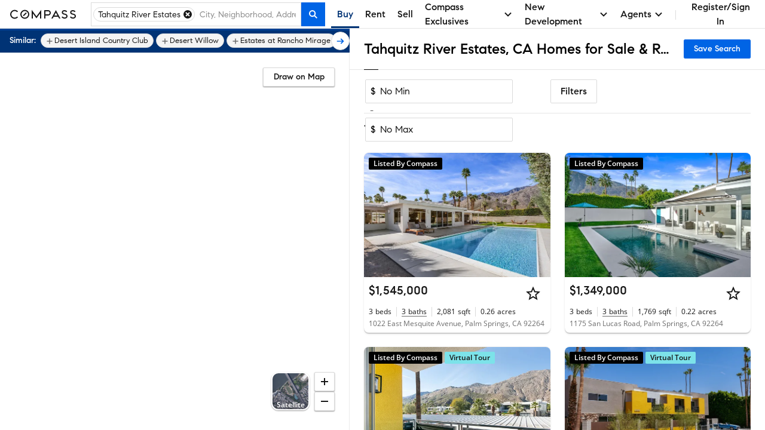

--- FILE ---
content_type: text/html; charset=utf-8
request_url: https://www.google.com/recaptcha/enterprise/anchor?ar=1&k=6Ld-u_UUAAAAAPU09eEm6LksWjxz9ySwgzgA1PAc&co=aHR0cHM6Ly93d3cuY29tcGFzcy5jb206NDQz&hl=en&v=N67nZn4AqZkNcbeMu4prBgzg&size=invisible&anchor-ms=20000&execute-ms=30000&cb=6jk1fqrmunmd
body_size: 48744
content:
<!DOCTYPE HTML><html dir="ltr" lang="en"><head><meta http-equiv="Content-Type" content="text/html; charset=UTF-8">
<meta http-equiv="X-UA-Compatible" content="IE=edge">
<title>reCAPTCHA</title>
<style type="text/css">
/* cyrillic-ext */
@font-face {
  font-family: 'Roboto';
  font-style: normal;
  font-weight: 400;
  font-stretch: 100%;
  src: url(//fonts.gstatic.com/s/roboto/v48/KFO7CnqEu92Fr1ME7kSn66aGLdTylUAMa3GUBHMdazTgWw.woff2) format('woff2');
  unicode-range: U+0460-052F, U+1C80-1C8A, U+20B4, U+2DE0-2DFF, U+A640-A69F, U+FE2E-FE2F;
}
/* cyrillic */
@font-face {
  font-family: 'Roboto';
  font-style: normal;
  font-weight: 400;
  font-stretch: 100%;
  src: url(//fonts.gstatic.com/s/roboto/v48/KFO7CnqEu92Fr1ME7kSn66aGLdTylUAMa3iUBHMdazTgWw.woff2) format('woff2');
  unicode-range: U+0301, U+0400-045F, U+0490-0491, U+04B0-04B1, U+2116;
}
/* greek-ext */
@font-face {
  font-family: 'Roboto';
  font-style: normal;
  font-weight: 400;
  font-stretch: 100%;
  src: url(//fonts.gstatic.com/s/roboto/v48/KFO7CnqEu92Fr1ME7kSn66aGLdTylUAMa3CUBHMdazTgWw.woff2) format('woff2');
  unicode-range: U+1F00-1FFF;
}
/* greek */
@font-face {
  font-family: 'Roboto';
  font-style: normal;
  font-weight: 400;
  font-stretch: 100%;
  src: url(//fonts.gstatic.com/s/roboto/v48/KFO7CnqEu92Fr1ME7kSn66aGLdTylUAMa3-UBHMdazTgWw.woff2) format('woff2');
  unicode-range: U+0370-0377, U+037A-037F, U+0384-038A, U+038C, U+038E-03A1, U+03A3-03FF;
}
/* math */
@font-face {
  font-family: 'Roboto';
  font-style: normal;
  font-weight: 400;
  font-stretch: 100%;
  src: url(//fonts.gstatic.com/s/roboto/v48/KFO7CnqEu92Fr1ME7kSn66aGLdTylUAMawCUBHMdazTgWw.woff2) format('woff2');
  unicode-range: U+0302-0303, U+0305, U+0307-0308, U+0310, U+0312, U+0315, U+031A, U+0326-0327, U+032C, U+032F-0330, U+0332-0333, U+0338, U+033A, U+0346, U+034D, U+0391-03A1, U+03A3-03A9, U+03B1-03C9, U+03D1, U+03D5-03D6, U+03F0-03F1, U+03F4-03F5, U+2016-2017, U+2034-2038, U+203C, U+2040, U+2043, U+2047, U+2050, U+2057, U+205F, U+2070-2071, U+2074-208E, U+2090-209C, U+20D0-20DC, U+20E1, U+20E5-20EF, U+2100-2112, U+2114-2115, U+2117-2121, U+2123-214F, U+2190, U+2192, U+2194-21AE, U+21B0-21E5, U+21F1-21F2, U+21F4-2211, U+2213-2214, U+2216-22FF, U+2308-230B, U+2310, U+2319, U+231C-2321, U+2336-237A, U+237C, U+2395, U+239B-23B7, U+23D0, U+23DC-23E1, U+2474-2475, U+25AF, U+25B3, U+25B7, U+25BD, U+25C1, U+25CA, U+25CC, U+25FB, U+266D-266F, U+27C0-27FF, U+2900-2AFF, U+2B0E-2B11, U+2B30-2B4C, U+2BFE, U+3030, U+FF5B, U+FF5D, U+1D400-1D7FF, U+1EE00-1EEFF;
}
/* symbols */
@font-face {
  font-family: 'Roboto';
  font-style: normal;
  font-weight: 400;
  font-stretch: 100%;
  src: url(//fonts.gstatic.com/s/roboto/v48/KFO7CnqEu92Fr1ME7kSn66aGLdTylUAMaxKUBHMdazTgWw.woff2) format('woff2');
  unicode-range: U+0001-000C, U+000E-001F, U+007F-009F, U+20DD-20E0, U+20E2-20E4, U+2150-218F, U+2190, U+2192, U+2194-2199, U+21AF, U+21E6-21F0, U+21F3, U+2218-2219, U+2299, U+22C4-22C6, U+2300-243F, U+2440-244A, U+2460-24FF, U+25A0-27BF, U+2800-28FF, U+2921-2922, U+2981, U+29BF, U+29EB, U+2B00-2BFF, U+4DC0-4DFF, U+FFF9-FFFB, U+10140-1018E, U+10190-1019C, U+101A0, U+101D0-101FD, U+102E0-102FB, U+10E60-10E7E, U+1D2C0-1D2D3, U+1D2E0-1D37F, U+1F000-1F0FF, U+1F100-1F1AD, U+1F1E6-1F1FF, U+1F30D-1F30F, U+1F315, U+1F31C, U+1F31E, U+1F320-1F32C, U+1F336, U+1F378, U+1F37D, U+1F382, U+1F393-1F39F, U+1F3A7-1F3A8, U+1F3AC-1F3AF, U+1F3C2, U+1F3C4-1F3C6, U+1F3CA-1F3CE, U+1F3D4-1F3E0, U+1F3ED, U+1F3F1-1F3F3, U+1F3F5-1F3F7, U+1F408, U+1F415, U+1F41F, U+1F426, U+1F43F, U+1F441-1F442, U+1F444, U+1F446-1F449, U+1F44C-1F44E, U+1F453, U+1F46A, U+1F47D, U+1F4A3, U+1F4B0, U+1F4B3, U+1F4B9, U+1F4BB, U+1F4BF, U+1F4C8-1F4CB, U+1F4D6, U+1F4DA, U+1F4DF, U+1F4E3-1F4E6, U+1F4EA-1F4ED, U+1F4F7, U+1F4F9-1F4FB, U+1F4FD-1F4FE, U+1F503, U+1F507-1F50B, U+1F50D, U+1F512-1F513, U+1F53E-1F54A, U+1F54F-1F5FA, U+1F610, U+1F650-1F67F, U+1F687, U+1F68D, U+1F691, U+1F694, U+1F698, U+1F6AD, U+1F6B2, U+1F6B9-1F6BA, U+1F6BC, U+1F6C6-1F6CF, U+1F6D3-1F6D7, U+1F6E0-1F6EA, U+1F6F0-1F6F3, U+1F6F7-1F6FC, U+1F700-1F7FF, U+1F800-1F80B, U+1F810-1F847, U+1F850-1F859, U+1F860-1F887, U+1F890-1F8AD, U+1F8B0-1F8BB, U+1F8C0-1F8C1, U+1F900-1F90B, U+1F93B, U+1F946, U+1F984, U+1F996, U+1F9E9, U+1FA00-1FA6F, U+1FA70-1FA7C, U+1FA80-1FA89, U+1FA8F-1FAC6, U+1FACE-1FADC, U+1FADF-1FAE9, U+1FAF0-1FAF8, U+1FB00-1FBFF;
}
/* vietnamese */
@font-face {
  font-family: 'Roboto';
  font-style: normal;
  font-weight: 400;
  font-stretch: 100%;
  src: url(//fonts.gstatic.com/s/roboto/v48/KFO7CnqEu92Fr1ME7kSn66aGLdTylUAMa3OUBHMdazTgWw.woff2) format('woff2');
  unicode-range: U+0102-0103, U+0110-0111, U+0128-0129, U+0168-0169, U+01A0-01A1, U+01AF-01B0, U+0300-0301, U+0303-0304, U+0308-0309, U+0323, U+0329, U+1EA0-1EF9, U+20AB;
}
/* latin-ext */
@font-face {
  font-family: 'Roboto';
  font-style: normal;
  font-weight: 400;
  font-stretch: 100%;
  src: url(//fonts.gstatic.com/s/roboto/v48/KFO7CnqEu92Fr1ME7kSn66aGLdTylUAMa3KUBHMdazTgWw.woff2) format('woff2');
  unicode-range: U+0100-02BA, U+02BD-02C5, U+02C7-02CC, U+02CE-02D7, U+02DD-02FF, U+0304, U+0308, U+0329, U+1D00-1DBF, U+1E00-1E9F, U+1EF2-1EFF, U+2020, U+20A0-20AB, U+20AD-20C0, U+2113, U+2C60-2C7F, U+A720-A7FF;
}
/* latin */
@font-face {
  font-family: 'Roboto';
  font-style: normal;
  font-weight: 400;
  font-stretch: 100%;
  src: url(//fonts.gstatic.com/s/roboto/v48/KFO7CnqEu92Fr1ME7kSn66aGLdTylUAMa3yUBHMdazQ.woff2) format('woff2');
  unicode-range: U+0000-00FF, U+0131, U+0152-0153, U+02BB-02BC, U+02C6, U+02DA, U+02DC, U+0304, U+0308, U+0329, U+2000-206F, U+20AC, U+2122, U+2191, U+2193, U+2212, U+2215, U+FEFF, U+FFFD;
}
/* cyrillic-ext */
@font-face {
  font-family: 'Roboto';
  font-style: normal;
  font-weight: 500;
  font-stretch: 100%;
  src: url(//fonts.gstatic.com/s/roboto/v48/KFO7CnqEu92Fr1ME7kSn66aGLdTylUAMa3GUBHMdazTgWw.woff2) format('woff2');
  unicode-range: U+0460-052F, U+1C80-1C8A, U+20B4, U+2DE0-2DFF, U+A640-A69F, U+FE2E-FE2F;
}
/* cyrillic */
@font-face {
  font-family: 'Roboto';
  font-style: normal;
  font-weight: 500;
  font-stretch: 100%;
  src: url(//fonts.gstatic.com/s/roboto/v48/KFO7CnqEu92Fr1ME7kSn66aGLdTylUAMa3iUBHMdazTgWw.woff2) format('woff2');
  unicode-range: U+0301, U+0400-045F, U+0490-0491, U+04B0-04B1, U+2116;
}
/* greek-ext */
@font-face {
  font-family: 'Roboto';
  font-style: normal;
  font-weight: 500;
  font-stretch: 100%;
  src: url(//fonts.gstatic.com/s/roboto/v48/KFO7CnqEu92Fr1ME7kSn66aGLdTylUAMa3CUBHMdazTgWw.woff2) format('woff2');
  unicode-range: U+1F00-1FFF;
}
/* greek */
@font-face {
  font-family: 'Roboto';
  font-style: normal;
  font-weight: 500;
  font-stretch: 100%;
  src: url(//fonts.gstatic.com/s/roboto/v48/KFO7CnqEu92Fr1ME7kSn66aGLdTylUAMa3-UBHMdazTgWw.woff2) format('woff2');
  unicode-range: U+0370-0377, U+037A-037F, U+0384-038A, U+038C, U+038E-03A1, U+03A3-03FF;
}
/* math */
@font-face {
  font-family: 'Roboto';
  font-style: normal;
  font-weight: 500;
  font-stretch: 100%;
  src: url(//fonts.gstatic.com/s/roboto/v48/KFO7CnqEu92Fr1ME7kSn66aGLdTylUAMawCUBHMdazTgWw.woff2) format('woff2');
  unicode-range: U+0302-0303, U+0305, U+0307-0308, U+0310, U+0312, U+0315, U+031A, U+0326-0327, U+032C, U+032F-0330, U+0332-0333, U+0338, U+033A, U+0346, U+034D, U+0391-03A1, U+03A3-03A9, U+03B1-03C9, U+03D1, U+03D5-03D6, U+03F0-03F1, U+03F4-03F5, U+2016-2017, U+2034-2038, U+203C, U+2040, U+2043, U+2047, U+2050, U+2057, U+205F, U+2070-2071, U+2074-208E, U+2090-209C, U+20D0-20DC, U+20E1, U+20E5-20EF, U+2100-2112, U+2114-2115, U+2117-2121, U+2123-214F, U+2190, U+2192, U+2194-21AE, U+21B0-21E5, U+21F1-21F2, U+21F4-2211, U+2213-2214, U+2216-22FF, U+2308-230B, U+2310, U+2319, U+231C-2321, U+2336-237A, U+237C, U+2395, U+239B-23B7, U+23D0, U+23DC-23E1, U+2474-2475, U+25AF, U+25B3, U+25B7, U+25BD, U+25C1, U+25CA, U+25CC, U+25FB, U+266D-266F, U+27C0-27FF, U+2900-2AFF, U+2B0E-2B11, U+2B30-2B4C, U+2BFE, U+3030, U+FF5B, U+FF5D, U+1D400-1D7FF, U+1EE00-1EEFF;
}
/* symbols */
@font-face {
  font-family: 'Roboto';
  font-style: normal;
  font-weight: 500;
  font-stretch: 100%;
  src: url(//fonts.gstatic.com/s/roboto/v48/KFO7CnqEu92Fr1ME7kSn66aGLdTylUAMaxKUBHMdazTgWw.woff2) format('woff2');
  unicode-range: U+0001-000C, U+000E-001F, U+007F-009F, U+20DD-20E0, U+20E2-20E4, U+2150-218F, U+2190, U+2192, U+2194-2199, U+21AF, U+21E6-21F0, U+21F3, U+2218-2219, U+2299, U+22C4-22C6, U+2300-243F, U+2440-244A, U+2460-24FF, U+25A0-27BF, U+2800-28FF, U+2921-2922, U+2981, U+29BF, U+29EB, U+2B00-2BFF, U+4DC0-4DFF, U+FFF9-FFFB, U+10140-1018E, U+10190-1019C, U+101A0, U+101D0-101FD, U+102E0-102FB, U+10E60-10E7E, U+1D2C0-1D2D3, U+1D2E0-1D37F, U+1F000-1F0FF, U+1F100-1F1AD, U+1F1E6-1F1FF, U+1F30D-1F30F, U+1F315, U+1F31C, U+1F31E, U+1F320-1F32C, U+1F336, U+1F378, U+1F37D, U+1F382, U+1F393-1F39F, U+1F3A7-1F3A8, U+1F3AC-1F3AF, U+1F3C2, U+1F3C4-1F3C6, U+1F3CA-1F3CE, U+1F3D4-1F3E0, U+1F3ED, U+1F3F1-1F3F3, U+1F3F5-1F3F7, U+1F408, U+1F415, U+1F41F, U+1F426, U+1F43F, U+1F441-1F442, U+1F444, U+1F446-1F449, U+1F44C-1F44E, U+1F453, U+1F46A, U+1F47D, U+1F4A3, U+1F4B0, U+1F4B3, U+1F4B9, U+1F4BB, U+1F4BF, U+1F4C8-1F4CB, U+1F4D6, U+1F4DA, U+1F4DF, U+1F4E3-1F4E6, U+1F4EA-1F4ED, U+1F4F7, U+1F4F9-1F4FB, U+1F4FD-1F4FE, U+1F503, U+1F507-1F50B, U+1F50D, U+1F512-1F513, U+1F53E-1F54A, U+1F54F-1F5FA, U+1F610, U+1F650-1F67F, U+1F687, U+1F68D, U+1F691, U+1F694, U+1F698, U+1F6AD, U+1F6B2, U+1F6B9-1F6BA, U+1F6BC, U+1F6C6-1F6CF, U+1F6D3-1F6D7, U+1F6E0-1F6EA, U+1F6F0-1F6F3, U+1F6F7-1F6FC, U+1F700-1F7FF, U+1F800-1F80B, U+1F810-1F847, U+1F850-1F859, U+1F860-1F887, U+1F890-1F8AD, U+1F8B0-1F8BB, U+1F8C0-1F8C1, U+1F900-1F90B, U+1F93B, U+1F946, U+1F984, U+1F996, U+1F9E9, U+1FA00-1FA6F, U+1FA70-1FA7C, U+1FA80-1FA89, U+1FA8F-1FAC6, U+1FACE-1FADC, U+1FADF-1FAE9, U+1FAF0-1FAF8, U+1FB00-1FBFF;
}
/* vietnamese */
@font-face {
  font-family: 'Roboto';
  font-style: normal;
  font-weight: 500;
  font-stretch: 100%;
  src: url(//fonts.gstatic.com/s/roboto/v48/KFO7CnqEu92Fr1ME7kSn66aGLdTylUAMa3OUBHMdazTgWw.woff2) format('woff2');
  unicode-range: U+0102-0103, U+0110-0111, U+0128-0129, U+0168-0169, U+01A0-01A1, U+01AF-01B0, U+0300-0301, U+0303-0304, U+0308-0309, U+0323, U+0329, U+1EA0-1EF9, U+20AB;
}
/* latin-ext */
@font-face {
  font-family: 'Roboto';
  font-style: normal;
  font-weight: 500;
  font-stretch: 100%;
  src: url(//fonts.gstatic.com/s/roboto/v48/KFO7CnqEu92Fr1ME7kSn66aGLdTylUAMa3KUBHMdazTgWw.woff2) format('woff2');
  unicode-range: U+0100-02BA, U+02BD-02C5, U+02C7-02CC, U+02CE-02D7, U+02DD-02FF, U+0304, U+0308, U+0329, U+1D00-1DBF, U+1E00-1E9F, U+1EF2-1EFF, U+2020, U+20A0-20AB, U+20AD-20C0, U+2113, U+2C60-2C7F, U+A720-A7FF;
}
/* latin */
@font-face {
  font-family: 'Roboto';
  font-style: normal;
  font-weight: 500;
  font-stretch: 100%;
  src: url(//fonts.gstatic.com/s/roboto/v48/KFO7CnqEu92Fr1ME7kSn66aGLdTylUAMa3yUBHMdazQ.woff2) format('woff2');
  unicode-range: U+0000-00FF, U+0131, U+0152-0153, U+02BB-02BC, U+02C6, U+02DA, U+02DC, U+0304, U+0308, U+0329, U+2000-206F, U+20AC, U+2122, U+2191, U+2193, U+2212, U+2215, U+FEFF, U+FFFD;
}
/* cyrillic-ext */
@font-face {
  font-family: 'Roboto';
  font-style: normal;
  font-weight: 900;
  font-stretch: 100%;
  src: url(//fonts.gstatic.com/s/roboto/v48/KFO7CnqEu92Fr1ME7kSn66aGLdTylUAMa3GUBHMdazTgWw.woff2) format('woff2');
  unicode-range: U+0460-052F, U+1C80-1C8A, U+20B4, U+2DE0-2DFF, U+A640-A69F, U+FE2E-FE2F;
}
/* cyrillic */
@font-face {
  font-family: 'Roboto';
  font-style: normal;
  font-weight: 900;
  font-stretch: 100%;
  src: url(//fonts.gstatic.com/s/roboto/v48/KFO7CnqEu92Fr1ME7kSn66aGLdTylUAMa3iUBHMdazTgWw.woff2) format('woff2');
  unicode-range: U+0301, U+0400-045F, U+0490-0491, U+04B0-04B1, U+2116;
}
/* greek-ext */
@font-face {
  font-family: 'Roboto';
  font-style: normal;
  font-weight: 900;
  font-stretch: 100%;
  src: url(//fonts.gstatic.com/s/roboto/v48/KFO7CnqEu92Fr1ME7kSn66aGLdTylUAMa3CUBHMdazTgWw.woff2) format('woff2');
  unicode-range: U+1F00-1FFF;
}
/* greek */
@font-face {
  font-family: 'Roboto';
  font-style: normal;
  font-weight: 900;
  font-stretch: 100%;
  src: url(//fonts.gstatic.com/s/roboto/v48/KFO7CnqEu92Fr1ME7kSn66aGLdTylUAMa3-UBHMdazTgWw.woff2) format('woff2');
  unicode-range: U+0370-0377, U+037A-037F, U+0384-038A, U+038C, U+038E-03A1, U+03A3-03FF;
}
/* math */
@font-face {
  font-family: 'Roboto';
  font-style: normal;
  font-weight: 900;
  font-stretch: 100%;
  src: url(//fonts.gstatic.com/s/roboto/v48/KFO7CnqEu92Fr1ME7kSn66aGLdTylUAMawCUBHMdazTgWw.woff2) format('woff2');
  unicode-range: U+0302-0303, U+0305, U+0307-0308, U+0310, U+0312, U+0315, U+031A, U+0326-0327, U+032C, U+032F-0330, U+0332-0333, U+0338, U+033A, U+0346, U+034D, U+0391-03A1, U+03A3-03A9, U+03B1-03C9, U+03D1, U+03D5-03D6, U+03F0-03F1, U+03F4-03F5, U+2016-2017, U+2034-2038, U+203C, U+2040, U+2043, U+2047, U+2050, U+2057, U+205F, U+2070-2071, U+2074-208E, U+2090-209C, U+20D0-20DC, U+20E1, U+20E5-20EF, U+2100-2112, U+2114-2115, U+2117-2121, U+2123-214F, U+2190, U+2192, U+2194-21AE, U+21B0-21E5, U+21F1-21F2, U+21F4-2211, U+2213-2214, U+2216-22FF, U+2308-230B, U+2310, U+2319, U+231C-2321, U+2336-237A, U+237C, U+2395, U+239B-23B7, U+23D0, U+23DC-23E1, U+2474-2475, U+25AF, U+25B3, U+25B7, U+25BD, U+25C1, U+25CA, U+25CC, U+25FB, U+266D-266F, U+27C0-27FF, U+2900-2AFF, U+2B0E-2B11, U+2B30-2B4C, U+2BFE, U+3030, U+FF5B, U+FF5D, U+1D400-1D7FF, U+1EE00-1EEFF;
}
/* symbols */
@font-face {
  font-family: 'Roboto';
  font-style: normal;
  font-weight: 900;
  font-stretch: 100%;
  src: url(//fonts.gstatic.com/s/roboto/v48/KFO7CnqEu92Fr1ME7kSn66aGLdTylUAMaxKUBHMdazTgWw.woff2) format('woff2');
  unicode-range: U+0001-000C, U+000E-001F, U+007F-009F, U+20DD-20E0, U+20E2-20E4, U+2150-218F, U+2190, U+2192, U+2194-2199, U+21AF, U+21E6-21F0, U+21F3, U+2218-2219, U+2299, U+22C4-22C6, U+2300-243F, U+2440-244A, U+2460-24FF, U+25A0-27BF, U+2800-28FF, U+2921-2922, U+2981, U+29BF, U+29EB, U+2B00-2BFF, U+4DC0-4DFF, U+FFF9-FFFB, U+10140-1018E, U+10190-1019C, U+101A0, U+101D0-101FD, U+102E0-102FB, U+10E60-10E7E, U+1D2C0-1D2D3, U+1D2E0-1D37F, U+1F000-1F0FF, U+1F100-1F1AD, U+1F1E6-1F1FF, U+1F30D-1F30F, U+1F315, U+1F31C, U+1F31E, U+1F320-1F32C, U+1F336, U+1F378, U+1F37D, U+1F382, U+1F393-1F39F, U+1F3A7-1F3A8, U+1F3AC-1F3AF, U+1F3C2, U+1F3C4-1F3C6, U+1F3CA-1F3CE, U+1F3D4-1F3E0, U+1F3ED, U+1F3F1-1F3F3, U+1F3F5-1F3F7, U+1F408, U+1F415, U+1F41F, U+1F426, U+1F43F, U+1F441-1F442, U+1F444, U+1F446-1F449, U+1F44C-1F44E, U+1F453, U+1F46A, U+1F47D, U+1F4A3, U+1F4B0, U+1F4B3, U+1F4B9, U+1F4BB, U+1F4BF, U+1F4C8-1F4CB, U+1F4D6, U+1F4DA, U+1F4DF, U+1F4E3-1F4E6, U+1F4EA-1F4ED, U+1F4F7, U+1F4F9-1F4FB, U+1F4FD-1F4FE, U+1F503, U+1F507-1F50B, U+1F50D, U+1F512-1F513, U+1F53E-1F54A, U+1F54F-1F5FA, U+1F610, U+1F650-1F67F, U+1F687, U+1F68D, U+1F691, U+1F694, U+1F698, U+1F6AD, U+1F6B2, U+1F6B9-1F6BA, U+1F6BC, U+1F6C6-1F6CF, U+1F6D3-1F6D7, U+1F6E0-1F6EA, U+1F6F0-1F6F3, U+1F6F7-1F6FC, U+1F700-1F7FF, U+1F800-1F80B, U+1F810-1F847, U+1F850-1F859, U+1F860-1F887, U+1F890-1F8AD, U+1F8B0-1F8BB, U+1F8C0-1F8C1, U+1F900-1F90B, U+1F93B, U+1F946, U+1F984, U+1F996, U+1F9E9, U+1FA00-1FA6F, U+1FA70-1FA7C, U+1FA80-1FA89, U+1FA8F-1FAC6, U+1FACE-1FADC, U+1FADF-1FAE9, U+1FAF0-1FAF8, U+1FB00-1FBFF;
}
/* vietnamese */
@font-face {
  font-family: 'Roboto';
  font-style: normal;
  font-weight: 900;
  font-stretch: 100%;
  src: url(//fonts.gstatic.com/s/roboto/v48/KFO7CnqEu92Fr1ME7kSn66aGLdTylUAMa3OUBHMdazTgWw.woff2) format('woff2');
  unicode-range: U+0102-0103, U+0110-0111, U+0128-0129, U+0168-0169, U+01A0-01A1, U+01AF-01B0, U+0300-0301, U+0303-0304, U+0308-0309, U+0323, U+0329, U+1EA0-1EF9, U+20AB;
}
/* latin-ext */
@font-face {
  font-family: 'Roboto';
  font-style: normal;
  font-weight: 900;
  font-stretch: 100%;
  src: url(//fonts.gstatic.com/s/roboto/v48/KFO7CnqEu92Fr1ME7kSn66aGLdTylUAMa3KUBHMdazTgWw.woff2) format('woff2');
  unicode-range: U+0100-02BA, U+02BD-02C5, U+02C7-02CC, U+02CE-02D7, U+02DD-02FF, U+0304, U+0308, U+0329, U+1D00-1DBF, U+1E00-1E9F, U+1EF2-1EFF, U+2020, U+20A0-20AB, U+20AD-20C0, U+2113, U+2C60-2C7F, U+A720-A7FF;
}
/* latin */
@font-face {
  font-family: 'Roboto';
  font-style: normal;
  font-weight: 900;
  font-stretch: 100%;
  src: url(//fonts.gstatic.com/s/roboto/v48/KFO7CnqEu92Fr1ME7kSn66aGLdTylUAMa3yUBHMdazQ.woff2) format('woff2');
  unicode-range: U+0000-00FF, U+0131, U+0152-0153, U+02BB-02BC, U+02C6, U+02DA, U+02DC, U+0304, U+0308, U+0329, U+2000-206F, U+20AC, U+2122, U+2191, U+2193, U+2212, U+2215, U+FEFF, U+FFFD;
}

</style>
<link rel="stylesheet" type="text/css" href="https://www.gstatic.com/recaptcha/releases/N67nZn4AqZkNcbeMu4prBgzg/styles__ltr.css">
<script nonce="H59Bd8pzbmBu9wzR3F4N9g" type="text/javascript">window['__recaptcha_api'] = 'https://www.google.com/recaptcha/enterprise/';</script>
<script type="text/javascript" src="https://www.gstatic.com/recaptcha/releases/N67nZn4AqZkNcbeMu4prBgzg/recaptcha__en.js" nonce="H59Bd8pzbmBu9wzR3F4N9g">
      
    </script></head>
<body><div id="rc-anchor-alert" class="rc-anchor-alert"></div>
<input type="hidden" id="recaptcha-token" value="[base64]">
<script type="text/javascript" nonce="H59Bd8pzbmBu9wzR3F4N9g">
      recaptcha.anchor.Main.init("[\x22ainput\x22,[\x22bgdata\x22,\x22\x22,\[base64]/[base64]/[base64]/[base64]/[base64]/UltsKytdPUU6KEU8MjA0OD9SW2wrK109RT4+NnwxOTI6KChFJjY0NTEyKT09NTUyOTYmJk0rMTxjLmxlbmd0aCYmKGMuY2hhckNvZGVBdChNKzEpJjY0NTEyKT09NTYzMjA/[base64]/[base64]/[base64]/[base64]/[base64]/[base64]/[base64]\x22,\[base64]\\u003d\x22,\x22YsOzwq1Ef3ZHw7tTF3LDoMOYw57Do8OZPGDCgDbDkG7ChsOowoY8UCHDosOxw6xXw5fDnV4oCMKZw7EaIzfDsnJ+wqHCo8OLGcKcVcKVw6A1U8Ogw5rDqcOkw7JVVsKPw4DDohZ4TMK+wpTCil7Cp8KOSXNwecOBIsKPw5VrCsKswr4zUV8Gw6sjwr8lw5/ChTjDmMKHOFQmwpUTw4w7wpgRw5ZLJsKkdsKgVcORwq4ww4o3wofDgH96wrdPw6nCuATCgiYLXj9+w4tIMMKVwrDCmsOewo7DrsKww4EnwoxLw4xuw4Eyw5zCkFTCosKUNsK+WGd/e8KKwph/T8ODBhpWaMOccQvCthIUwq9jTsK9JGvClTfCosKFJcO/w6/DulLDqiHDpilnOsO5w4jCnUl5fEPCkMKNJsK7w68jw7thw7HCpMKODnQqHXl6OsKIRsOSAsOSV8Oychl/[base64]/wpTCkUUAw6tWW8OSwpw8woo0WRhlwpYdHSMfAz7CoMO1w5ASw4XCjlRHPMK6acKmwpNVDhXCgyYMw4ArBcOnwr19BE/DscOlwoEuQkorwrvCp0YpB3AXwqBqWMK3S8OcPkZFSMOoDTzDjH/CiyckOh5FW8Oww7zCtUdPw5w4Cm0Awr13X1HCvAXCpsOkdFF9eMOQDcO8wqkiwqbCnsKEZGBew5LCnFxBwrkdKMORTAwwTxg6UcKlw4XDhcO3wqbCvsO6w4dhwopCRDjDusKDZW/CkS5PwoZlbcKNwrzCkcKbw5LDqcOyw5AiwrcBw6nDiMKgOcK8wpbDk1J6REjCqsOew4RNw5cmwpo5wovCqDE0UARNPnhTSsOHJcOYW8KewpXCr8KHZcOcw4hMwq9Tw604FS/CqhwjexvCgDHCmcKTw7bCl3NXUsOcw43Ci8KcdsOTw7XCqn9cw6DCi2E9w5xpBcKNFUrCnntWTMOCMMKJCsKAw6Mvwos6YMO8w6/CjsO6VlbDjcKpw4bClsK1w5NHwqMcV00bwpzDjHgJBcKUAsK6dMOIw4o2dTnCkWVUPH12wo7Cs8Kcw4p2QMK1JAVXISgRScO3VCQWPsOaeMO4JEkEHcKXw4XCpsOcwqLCssKjUDzDssKPwovCnx8zw40HwqDDjDHCk1HDo8OTw6HDvXUAW0N/wrZtCg7DvkfCt0FbDQJBK8KyX8KLwq/[base64]/CucORDsOWwplmwrHDulLChznCk8OKw43DpcO1VcKSwqYEwoDClsOxw54wwoDDkB7DlCDDmlo+wpLCrEHCnh9udsKDTsOhw65Owo7DucOKVMKjPmlFQsOXw5LDnsOZw7zDnMKzw6nCrcOCFcKdRRTCrlXDt8OYw6/CocOBwovDl8KsI8O6wp50fn0yMFrDhcKkBMOWwogvw7Acw47CgcONwrYKw7nDnsK9UcKZw4djw4EuNcOfYhrCuV/DhnFEw4TCu8OkTw/ClwwyNEfCvcOQSsOpwpVGw4PDiMOsYARyI8KDEkVuVMOISGPDsARiw4TCoUd3woXCsj/[base64]/DsMOhOsKEw6N4IMOGwoUPLVPDjVnCijzDsBfCgVROw7UfQsOowpkmw6QMbGPCv8OOEMKcw4/DunXDtC1Ww5/[base64]/CgcKfw7PCs1ZEecOtwoHDpCJswpDDqjDCiAPDr8KYSsKLRXHCpMOww4fDhUjDjjU2wrBJwpzDrcKdNcKtd8O/[base64]/DrcOWbWnCux1yw79jw7TDpsOoAUBfwqcmwrLCs0jDv3/DnTvDjcOjciDCo1YxPF4rw4FMw6fCqcOPUztew4MYaXclfVUoHz/DhcK3wrDDq0vCt0VVbx5GwqjDjkrDvx7Cp8KiBF7DqcKiYxzCucKBNi5bHDhsWGtjOxTCrhh/woppwpIlEcK/X8K+wqzDnxhQF8OKWDjCgsKGwp3DhcKpwojCm8Kqw5jCqjHCqcO6F8KTwrFRw4LCgG3CiEzDplQzw4JFVcOgOl/DqsKUw4x3d8KOHnnCngEuw7fDtsOwSsKvwpoyC8Onwr9VIMODw6EnJsKEOsOXXA1FwrfDiBzDgsOlKMOwwpXCocOxwoZqw4XCiGnCmcO2wpTCmUHDs8KjwqN2w6TDuRBdw5JIIH/Dm8K2w6fCoCE0Q8O+ZsKHHQJwBxPCksKQw77CnMOvwpAKwp/ChsOkShJrwrrDrD/Dn8Klw7AJS8KrwpLDsMKddwvDqMKAFVfCjycswqnDjQs/w6lwwrotw4wiw6TDncOpHcK9w6V4fQwgeMOww5lWw5AuJiBTTx3DlAjCl2kww6XDpCZNEXFiw7Bvw4rDm8OcB8Kow7LCkMKzPsObOcOSwpEFw7bCv0NGw59MwrpzC8KVw47CncOuRljCosKTwpl0FMOCwpLChcK0IsObw7dFaDnDjUQGw6bCjz/DjsOnOMOCbBl6w6PCnzAzwrFnQ8KuMGjDhMKmw6c4wp7CrcKUUsO2w7sAEsKxecOqw7Mrw7sBw6HCp8Ogw7onw6rDrcOawqnDvcK+RsKww4gRFHFfScK7FyPCoGHCiSHDiMKiJWAEwo1Gw50Aw53CiwpBw4vCnMKIwpM/[base64]/[base64]/[base64]/L8KWwpzCkn5oeRpWw4o0CXbClsK1woZCwqwuw4vCoMKrw5MAw4kfwobDqsOaw5rDqkjDvsO5eSFtC3huwpV7wqloWsKTw6/DjUEyCRzDgcKAwpVNwrQlScK8w71OXFDChCVxwqYywozCvjzDn2Edw57DoGvCvz7CosO4w4weLRskw4t8K8KCRMKDw7fCikLDoB/ClzTCjcO0w5fDgcOJfsOXG8KswrhmwoNFEV4NOMOMDcOWw482VF55KGoKTMKQH2pReArDv8Ktwo0zwpAfKAzDo8OdYcOKBMK4wrjDpMKRFHd2w4HCnTJ8woJsJsKAd8KOwo/CuXPCqcOLZMKCwq8AbyLDs8Ogw4Bpw5Uyw4zCt8O5YMKTZgh7YsKjwrTCn8OXwrRBcsOXw4/DjcKhfV9JcMKjw6AdwpsGacO+w48Rw74vG8Oow6ENw4lPUMOfwr0Tw77DrjLDnUHCo8K1w45dwrnDuQrDv3hdRcK8w5BEwqPCpsOuw4DDmWLDlcOTw4B6X0vCoMOGw7zDnGLDl8OjwqXDvBHClMK/TMO9ZXdoF1vDmR/[base64]/[base64]/DgVdvfMKSZMOZZFEVc8O3wrkawr4TTlHDmcOtVxp2dcKiwrLCvUV6w6lHIVMZH2rCnGzCjMKlw6PCucOqNRrDrMKLw43DmMKyCgJsFGzCk8OlbnHCrCgMwql6wrFZEyzCpcOGw4x/RHVZGsO6w4Z5U8KYw7xbC3t1OyTCh2EGW8K2wqVAwqbCp3TCosKZwoxFS8KlYktWLE98wr7Do8OLQcKVw4zDhmZwSnHDn1QPwpViw5vCmnoEfi5owp3ChAUfUXgIHMO1K8O6w5AZw7jDlQjDmmZxwqzDjylwwpbCjlo/bsOnwpENwpPCnsOCw7rDscORE8KlwpTDtF8QwoJQw5h9XcKyDsKkw4MHXsOSw5kxwqpOG8Opwo0iRAHDn8OPw4wvw4QbH8K+PcOYwqXCj8OLRghNKCDCsl/CmivDk8OiYcOtwojCt8OyGxYkJB/[base64]/[base64]/CjBBTwrzDnMK4QhLCk8OfY8KLMMOAw6zDnR9hwpnCtWwSTlzCnMOGKlNPe0xuwoUEwoBEKMOZLMKzUBQdPBbDtsKgQDsVwrEOw7B1OsO1dUcawpvDgxtMwqHCmVdUwrvClMKiMChxUm0UEwMZw5zDucOhwrhmwrnDllXDh8KxO8KcC2rDn8KYJ8KxwpjCmT/[base64]/DrsO8bkwWPX8wwr9cQsKyw5VHR3LDscOPwqbDkV4HPsKsKMOcw54kw6JvJsKSEhzDsC4Id8O3w5dawphDbn9qwr80c3XChjLDm8OYw7VeHMKtUkXCuMOOw6/CgFjChMKrw7PDusKtScOefnrCtsK9wqXCshFaP1bDhm7DiA3DnMK2bwRKX8KQH8OuNmogIzIuw5RkZw/CoDRxAXVMIsOVVXvClsOaw4PDuSoXPsOySSTCuyfDkMKtEE8bw4NzO3fDqCcZw4jCjxDCksKlAT3Cl8OCw4MPJ8OQC8OwTE/CjxsswqzDgT/CicOiw6zCn8KqBxpSw4V4w5gNB8KkVsOywpXCqkppw53Dk2xSw5bDoxnCvn8gw40fbcOfFsKDw6YZczLCjWxEHsKHIELCusK/w7RywqtEw4wAwoXDscKXw4/[base64]/[base64]/CsAfDtU1ZwrrDpsKTwoBpw4DDrsOCSF8Yd8KdWsOQwqJMT8OGw7xyDHocw4rCujU2ZMOeQsK1FsOWwoEAU8Kpw5HCuwcPGDsgBsOgDsKxw78VL2vDtVAGA8K9wqLDlH/DqCFzwqvDox3CjsKzwrbDnjYdW2NZNsObwqI1NcKHwq3DjcKIwrLDvDs4w7ZdfAFwNsOrw7vCjGsvV8Ovwr3CrHB/AUbCuzEPSsOVJMKGaDfDjMOOfcKewqFFwr/[base64]/w5fCkAtowrTCkEnCtGLDpMKRwrrCusKRGMOOUcKXOXLDiljCtcOtwqrDu8OjIBvCjcOTTsO/wqjDpjvDtsKXZ8KZKUhfQgc5CcKkw6/[base64]/Ckn/[base64]/w6DCtMKqcMOHE8KRw4DDp8O9esOsWh4sajTDgzEBw6J5wobDrnXDhDfCssOyw7jDijHDs8O4QhnDkjN4wrUZGcOnCHrDhnfChHVDGcOFBhbClA5iw6zCjB0yw7HCmBPDmXddwoxTUks4wrk4wop0SgDDpGJ6a8OVwow7wp/[base64]/LTsGw7lrwq8KK3B3w44Pw4sKw6wpw4IpVTIufgV4w7w6ACxEOcOcSHbDnHdZGxxmw7NYQcKLVVPDjlTDu0ZTWUbDgcKmwoJLQlXCq3nDu2jDksOnNcO/[base64]/Cm8OvwrNzDcKVw4E/KMKFRcOvw63DpsKDw7PCnMO3w61+VsKqwpY4EwYowrDCgMO5EE9LTkk0woMrwr9ER8KkQsK8w59BK8K/wq0Tw6ImwqrDp0xbwqdMwodIN045w7HCphEIF8Oaw5Z/wpkew6MXNMKFwpLDisOywoMuPcO6cnTDiCzCs8OcwofDsXHCuUjDkcKFwrTCvzLDrH/Dih/[base64]/J8KUeSrDicKmACIaKsOQRBbDlcK+WsKMFitEKMO1WmA1wpbCuDIuRMO5w7Unw7zCncKvwrXCscKow6XCsxLCnFfCtcKYPCY1bgIAwp/CsGDDiGnCgw3CtMOow7JHwpxhw7QNWjNTLwXCmH41wqsPw4hKw7rDuirDnB3CqcKzCAhxw77DocONw5HCgQbDqsKBVcONw79/wrMZeSVyYsKVw5rDlcOswrTCs8KvOsOBNjnDjyh4wr/[base64]/w5wOwprCggMiInXCm03CtcOpw4DCt0bDjF4rdkYHSsKtwolKwo/[base64]/woo/InHDmcOmw4DCuENiw7wnwr3DpivDlS1vw6PDmRPDv8KDw6A4c8KqwoXDrn3CjkbDr8K8w6Myd2FAw5sPwrVOfsK6A8KKwp/[base64]/[base64]/[base64]/[base64]/Dm8K+w5wmEMKEPk8+w53CiTrCiRPDusKlQsO/[base64]/CvsKfPVPClMKXQwUrw7kQw4htfxXCmcO7M1fDtyEaNB0qXi42wpZKajrDtBnCs8KkUCMyW8OuN8KiwpQkfwjDsizCmXALwrANZE3CgsOOwrjDn2/DjsOELsK9w6Y/T2ZNEgrCiSZAwqXCucO2GTrCo8KtCE4lYcOCwq7Ct8Kpw5PCmzjCl8OsEQ/CmMKOw4o6wovCoDXDg8KcNcOvw5ZkGG4ZwoPDhRZOMzrDjh4bdDU4w5sqw7XDt8Omw606Mjw2NDZ7wpfDo0XCiEIVLsKNICTDncOrRBvDpT/DjMOHQhc9Z8Obw4bChlgZw47CtMOrJsOEw5XCvcOAw4dmw7/[base64]/CrSXDiMKhJ8OrM0rDhwnCrsOdw77CjiBmDcOWwq4xFWFIL0HCrjNjU8K3wr96wr0GSXbCoFrCiVRiwp9ww7/[base64]/Cqg3DjR7Dkn0OwrwCwrHCgT5ww5TCtUBIJU/[base64]/[base64]/wp3Ci8KfwoPCimHCgDBBw7hdw5VAMy/DgQ/CvXd0ScOnw7YtW2TCjcOSfMKQBcKFXMK+N8O4w4LDsVPCrlLDpEtHMcKRTMOnH8O7w41HBRh6w7pGRy9NRMOdOjAQJcKtfkAFw5XCuAgJYRAVA8OBwqsGVF7CjcOxIMO2wp3DnjMKQ8Ohw5c/c8OVHj5rwpwITmvDnsKSQ8OnwrXCiH7Cugk/w403fMK7wpDCgnJDe8OswpdOJ8OAwolgw4XCu8KsNyXCocKORmHDrAwxw4MNSsKHYMO5D8KJwqZrw5PCrwBmw5oow61Rw4I1wqxmRsKmGQMLwqpqwoIJFw7ClcKzw63CkjEew7l0I8OSw6/Di8KVXxtSw77Ci1TCri/CscKPPi1Nw6vCqSpDwrjChRgIHm7Dr8KBw5sswpTCkcKOwp0pwpI/C8OWw4LCpH3ClMO6wpTCgcO0wrwbw4MnLQTDti5Pwo9mw6hNBj/CkTR1IcO5UDIXZCDDl8Khwr7CoVjDr8KKwqBqJMK6f8KAwogsw5vDvMKoVMKMw7tPw4UAw65jcmPDrhhEwoorw7AwwrfDlMOHLsOswpTDvjo7w40aYsOjZHfCmgoMw4c/[base64]/ZVzClhwEwqVnwrs6VAslasOrwqXDtsOKwq5Dw7XCtsKXFj3DosO6w5BBw4fCojTCm8KcEEPCscOswqFUw5RGw4nChMKzwoAQw7/[base64]/DiBFkwqzDnsO9K1TDgBvCvsOwNsK0TsKFHsOrwofCiEM5wqstwozDhm/CgMOHO8OzwrTDucONw4cUwrl7w4cbHjzCpcK4HcKrFMORfnvDgH/DiMKaw5TDrXYfwpZTw7/Dv8O/w6xawojCucKkccKrXMKHEcKLV1TDpUckwoPDqyEXdXDCu8Oxem5dJ8KcC8Ksw6x3enbDk8OyIsOZdS7DlFrCkcKjw73CtH1nw6cjwoBtw6bDlTbCjsOAFU0Uw6gGw7/[base64]/DpcOEPMO2Z8OzK8O2OsO/w6NxwrTCm8KGw6/CpsOcw4PDqcK3a8KBw6gHw5JYNMK4w4cMwoDDpioAfVQlwrpzwqF3Ki1kX8Oewr7CgsK/w5LCpQPDhRg6e8OIScOqQMOuwqzDn8O2eyzDl2d/[base64]/[base64]/Cm0nDpMOPP8OjNxQhwo5LwpzCoBnDvkwdJMKSF2zCr0IdwrgcB1/CowXCgU7Ck0fDvcOHw5LDp8OhwpTCuAjDi2/DlsOvwoRZMcKmw4dqw5rDsVdjwrp4PS7DsHrDjsKmwo0LNjvCtQXDi8OHE2jCrwtCPVJ/woJCGcOFw6XCuMOWP8KmQCZyWSoHwoNmw77Cs8OGDHhqAMKuwqE4wrJVYjRWNk3DisOOQlY2KR/DjMOqwp/DgU3CncKiJzgeWgnDlcK/[base64]/CgsKjw7PDqwfDulbCu8KHwp9fAcOLTsOjw7vCujLDiThnwoTDh8K7HsOpw4bDmMOuw7teOMO1w5fDmMOuBcKywoJqQMOTVQXDpsO5w77CsWhBw6PDqsKtOxjDrWPDlcKhw6lSw5k4NsKHw71CWsOWJB7CrMKaRzDCtDXCmBhFMcKcNmHDpnrCkh/DllfCmH7ClUQNTsKzQsKWwq3CmcKxwqXDoADDggvCjBLCnMKnw6kvMx/[base64]/Dix/CisKZD8KEEcOCJSdRw6Unw7rDtEAqwpHDtkxhaMOBMGDCncO+dMKNS1YXEMOCwoJNwqMhwqzChhrDpRo7w4I7fHLCuMOOw67Ds8KiwqY9QiQgw4czwovDtsOswpMtwoc4w5fComYTw4ZXw75zw7w/w4hHw4LChsKBGW7CtHhzwqhRZCAkwonCrMOsG8KqBz/DrcKTVsK+wqHDkMKIcMOrw4HCisOyw6ttwoYpccKrwowow64HQ1cHdGhsWMOOSF/DksKHW8OaeMK2w58Bw4dxajJ0U8ONwpDCiH0vYsOZw4vCtcOKw7jCmB8Wwo/DmWpdwqZkwoNkwqnDuMO5wq9wVsK8YnoreiHCiBk2w4V1DH9Qwp/CsMKRw5PDoU4Sw67ChMOvIwjDhsOzw4XDj8K6wq/CjVDCocK1C8OxO8KDwrjCkMKvw57Cp8Klw7PCjsK1woEYQiFCw5LDjWDCsnlSYcOQIcKPwpbClsKbw5J2w4DDgMKzw6chERtnB3VKwq8Jwp3ChMKHfsOXQxHCsMOWwqrDpMOVf8OLW8OeR8KnPsK7OynDgBjDuFDDtk7DgcOSNRHDoGjDucKbw54iw4/Dny1wwo/DoMKEfsKjPwJrQgJ0w55pCcKSwoTDunteJ8OXwp0pw7sPHWrCu2xBcXo8HjHCj2hJZGPDkC/DgUFqw6rDu1JSw7fCm8KVVV5rwrPCpcK3w4Vvw4xiw7R9S8O4wqfCjyLDr3HCmVJjw4DDkGbDt8KDwp0pwqQ3X8KZwrDCjcOgwohuw4Ikw5fDnxHDg0VNWmnCmsOHw4DCuMK9OMOcw6/DkFPDq8OUYMKoNn94w4vCgcKSHVk3ccK+QCg/wrkow7klwoJIfMOCP2jCv8Ktw4wcecKLST8jw7QewqrCshtQfcO+UFnCr8KGLX/CnMOMMiRTwqIUw7EffMK8w5PCpsOqf8OkcjElw4PDk8OCw7geNcKNwrMXw5/Ds35qUsOERQnDj8OpQAHDgnPDtnXCj8Kow73ChcKCCHrCpMKxPk09wpgjARBrw6QbZWPChFrDih8qKcO0A8KSwqrDsU/Dq8OOw7HDiEXDs1PDmF7CncKZwo1tw4UILxkIZsKjw5TCgSPCscKPw5jCgzt4J2dlWyTDpkV4w5jDkBo9woVqOQfCncK2w4rChsO4Qz/DuxbCgMKbTcOqPWB3w7jDhsKLw5/CgTUuXsOHJMODwrPCokDCnCjDg0/CjWbCiwF4VMKTEnd5HyYuwpZOVcOcw7I7bcKqY1EaRHfDjCzCkcKhCSnCsRATH8KlKSvDhcKeLU7DjcO/TcKFBDomw4/DhsOwf3XCmMOHcgfDuV84w5llwrxvw54qw5kuwo0HWnfDlVLDpcOJWTQXOhXCqcK3wrcWFHvCqMODRBrCtBHDucKVL8O5CcOyBcObw4ttwr/DoUjCpg3DkRQ+wqnCmMKQUV9kw6MrPMOoUcOuw6ZtMcK1PGdlZXFfwqs+E0HCrynCpMO0UnzDpMOZwrzDu8KBDxcWwqTDlsO2w7vCsUXCjFgVbRZJfcO2C8OCcsOuQsKNw4cUwqLCrMKuH8KCdF7DiC1Yw61ocMKQw5/DpMK1wp9zwpZhIi3Ch1DChXnDky3CnFpqwqUHBWQIM35Ww7EVX8KvwqnDql/DpsOZDmXCmhXCpA7CvXFXdUk1Ty00wrByFsKcSsOkw4QGZ3/CscO1wqHDgR3CrsOrTxwRJDfDpsOPwpEvw6YswqzDlGZBZcK0DMKER1TCs1ISwo/[base64]/ClsOwwrJ+wrpPal3DqxHCsmXCu8ODw43CqFIbasKcwrPDuXRAJijCuQw3wrh6JsKsQ0N7b2nDiUIHw4pdwr3DgyTDvFUmwqRdNGnCnHHDlcOZw61DcyDCkcOAwqPCj8Kkw4grUcKhZmrCjcKNRCIjwqAVcTc0YMObDcKQAFfDvxwCdV7CnHJMw5d2O2fDmMO8CMO/wr/DhVjCq8Ouw4HDocKyOhgXwojCn8Kqw7pywr1qAMKoJsOzcMOYw4N1wozDgyzCscO2H0XDqljDoMOtOyvCh8OcGMOrw7DCpMKzwqguwrxyWFzDgcK6NAMYwrjClyrCkE7CnFIxDAxswrXDpQk6BkrDr2XDhcOscSpcw4h5GAonQsKaU8O/NkLCuX3Dg8Obw507wqB4UERow4AXw6PCniHCnmFYP8OhO1kRwoRJJMKhDsOhwrjDrRkRw69xw6PClk7Cr2zDs8OHaXTDjSvCiUxSw4IDbS7DgMK/wqIxCsOpwqfDi1DCnEPCnwNfV8OIVMOJLMOIH38zWGIKwqB3w4/DhDcFI8O+wonCtMKGwpwYecOOF8KtwrM3w50sU8KewrrDqFXDvmXCscKHbBXCq8K7K8KRwpTDsmI6EVTDjg7CgcKQw79gacKIAMKww64yw4p7dwnCocOEe8OcNC8Jw6nDk2Zhw790fk3CrzUvw4pSwrRlw5klURDCinXDt8OXw4TDp8Oww47CohvCtcO/wpMew4pJw612SMKCaMKTP8KyXX7CkcOPw6vCkhjDrcKJwqwWw6LCkCrDm8KwwqrDkMO0wqTCmsK/ZMOKKcOeW18rwodQw6d3D0nCvVLCm3jCl8Omw4E0OMOVTEY2wr8ADcOrGAkYw6jCt8Kbw4HCsMKvw51JacK5wqfDgSrDpcO9ecK7FxnCs8KLcRfCj8Ksw6Fbwp/CvsKJwoMpHi7CisKgaBs1w7bCvyduw6LDqzR1cHskw6Rfwpx8cMOmK1nCgRXDp8OCworCsC9yw6DDm8Kjw5XCu8OFUsOSQUrCt8KEwobCtcOqw7Nmwp/CiQssdH9zw7PDhcKeBQk2NMK0w70BVB/CqsOxMk/Ct15vwoUuwq5qwpgSDxE1w4nDkMKSdGLDlCI4wo3CrDNIQcKJw6fChcKhw5lMw4R3D8OgKGrCjTHDjU0yTsKLwrcrwpfDsABZw4V0ZsKqw6XDv8KuDyfDoXdewrbCt0dLwqtpbAbCvifChMKHw4rCnHrCpTfDig9fb8K/wpfCtMKOw7nCmBEXw6DDpcOZLCTCkcOhw7PCrMOGTQ8FwpbDi1Y+JEspw5TDj8OcwqbCvVtuDkDDlxfDpcK2HcKZB3snwrPCs8K4DsKWwrRmw6g/w5bCjkjCqW4cOAjDp8KAf8K0w40xw5vCtl/DnVhKw73Co3DCn8KKKEQTOQ1BTUXDg3kjwobDiXbCqcOzw4jDrzHDuMKneMKVw5vCmsKWGMO4cmDDrCJ3JsO2ZBPCtMOub8KsTMKTw6PDhsOKwrcCwp/DuEDCgzJ2JklpW3/Dol/Di8OVX8O2w4HChsOgwrvChMOQwpB0VVo0PB91Y3MNf8O8woPCmwHDr34Swp9jw6bDt8Kxw4YYw53CrMOULFY+w50OacKJUSHDvMOVI8K1YzVfw7bDnQTCq8KgUTwMH8OUworDvxgPwpfDqcO/[base64]/CjsOGw67CgTXDj8OIw7PDuF8MNibCoMOSw6RjbcO0w7sdw7LCsTZFwrJ4ZWxMJsOowrRTwpDCmcKewopubcORFsOdbMOtFitdw4Ivw6DCkMOnw5PCi0LCgmBNfXwcw4TCnRIxw4UIPcKjwrItacOWZkR/RER2DsKQw7vDl301P8OKw5BTG8KNXMK4wpPCgF4gw43CmMKlwqFWwoMze8OBwp/[base64]/DogXDogPDgsOFwoMewppLDMO/w7Qgw5kbNMK8wpYGIMO4dG4+OMKnOsK4TAwQwoYcwqDChsKxwqN9wqjDuT7DhS8RTSzDj2LDrsKCw5ohwrXDkhPCgAsQwqXDq8KNw6jCvy85wqzDpCXDj8O5GMO1w7/[base64]/AzHCnsKKw7nDq1vDuV7Dg8Kowr1zQwFrw6klw7LDtcKew71Ewo7DoT48w5bCqsOOIh1VwoJqw48hw6Qpwq0JJsOwwpdKaHI3N2PCnXEAMXcnwqjCjG1kLmvDgDDDj8KkAcOOYWjCmnhbNsKnwr/CiRoRw5PCvi7Cq8Oif8KWHl4LeMKmwrU5w7w2LsOcA8OzGwrDj8KFVk4Zwp/ChUxkMcO+w5DCr8OIw6bDgsKBw5h1w7I3wpBQw4dqw6DCkHgqw7FQGC3DrMO8TsOOw41Ow47DtTtdw55Bw7/DkAfDmBLCvsKpwr53McOjCcKxHznCqcKRXsKVw793w6bCiBFiwpMcKH3Dmzd0w50MGxhEGV7CsMK1wpPDocO2VhdzwrHCgFw5bcOTEAxaw4cuwq7CnV/CnWjDtUzDuMOZwo0Ww599wpTCosOFTcO7VDvCjcKmwoclwplzwqRTw70ewpcZwoJHwoc7IxgEw695JTYxQS/Dsjgxw5PDv8KBw47CpMKdRMO+OsOcw4dvwqA+blTCliZLIXcFwrjDmAgdwr/[base64]/ZMKdwp5YwoHCrBzCmlZ5USYfw57Dt8OBw4VGwrM4w4vDrMKmASLDlsKHw6ciwr0FPsOnQTTCs8ORwrPCosO/wqDDgUJRw6PDmiBnwrUEXxnDvsOlAAZ5chAQKsOAdsOcH09/OcK7wqTDuG0vw68AGlPDl04Bw5DCoyTDisKkNhZgw5XCk1J6woDCjgttcn/[base64]/DsEljYcO7w6FTwqjCtcKDw6wgw6URdU9uccKsw4NVwqhZTyTDtCDDqMOnCWnDu8OiwrjDrhvDrhMJdTssX3rDgHLDisK0JDcewqjCr8KBcRAyOcKdNQ4iw5Nmw497YMKXw6XCnhEIwpQjKAPDoD7Dk8KBw5MLIsOhVsOCwpU5aQ/Do8KtwrzDlcKIw5PCgsKwZw/CgMKGG8Kyw7gbdkF+JhXClcKqw6nDjcKnwqHDjzQvIXxMZg/[base64]/CksKtKiPCjQ9DZ8K5wrnDs8OOwqY0w71gdsOVw79KF8OSX8OiwoPDjB4jwrzDi8OxesKZwr1rJ0E2wqxjw7vCj8Ktwr/CnTTCpcOhdF7Ck8Kxwq3CtmRIw4BPwogxX8K3woJRwrzCsTVqWi9/w5LDrELDuCFbwqJ/w73Cs8KXIMKNwpYnw6FCYsOpw6RHwr4Lw4DDkkvCtMKAw4RCHSx1w6JPNxjDkULDjE5FCgVkw5t3TDMFwpUlfcOKWsKTw7TDvy3DqsODwpzCgsKKwq1gKi3Cq040woIoBsOywp7Ck2FkGkbCg8OiPsOrGCssw4DDr0rCo0tzwrpJw7/Cl8O/cjFrBXBUSsO/Z8KjUMKxw4LCgcOfwroiwqodfUTCm8OaDnkCwqDDisKQTQwNf8KnKFTCjGsFwosYb8KDw5wSw6JZZCUyFkMDwrcCF8KRwqvDsT0tIzPDmsK9E2HCksO2wopGPwgyGmrDnTHCisKXw6/ClMKBNsO3wp8tw5zCq8OIOsOTTMKxGG13wqhYBsOjw613w43CtwjCmMKdOcOIwq7ChWzCp3rCoMKqPyZ1wrlBLgbCvA3DgUXDvMKeNgZVwobDimnCu8Ozw4PDu8K2cHkxZcO/wojCq37DqcKVA0x0w5wcwqbDtVzDsgZOTsOBw5jCssO9EFvDnsK4ZAvCtsOWSQnDu8OebXzDgnwadsOuZsOvwq7DkcKZw4HCn3/DocKrwrtKY8KqwoFXwrnCtHnDrDbDj8KBRhHCvlXDl8O4JmfCs8ONw6vCoRgZIMKnIxbDosKiGsOIRMKswoxDwp9tw7rCmsKVwr/DlMOIw5tzw4nCjMOdwoDCtHDDolxAOgh0cjpSw4JHD8OJwqFmwp7DqHoWPk/CjUoMw5oawpJhw4vDmDLCt1QZw6nClGYywprDvh3Dkmt3wohjw70kw4g7ZDbCk8O3dMOqwrrCicOcw5IRwrcRWzApDj5qSgjDsAwdccOsw4/ClRQROgXDtA4dYsKpwqjDpMK0ZcOGw45Nw69mwrnCqRJ/w6xZJh9oQ3pdNcOzV8OwwqJAw7rDoMKLwrsMCcKKw78cVcK0wq92Jw4pw6t4wqDCocKmHMKEwo3CusOcw6TCvsK2XGQkDAXCnBd9dsOxwrrDjTnDqz7DjQbCn8O1wrg2AwTDuH/[base64]/ClHjCvRbDncKpS0/CoMO+Ym/CkcK1Li/Dg8OPbHNWXW8gwpzCpBZYwqQfw7ZOw7otw7xGRR/Cj0IkHMOfw6vCgMOEe8KrcDvDoHszwqZ9wp/CtsKpMHVzw5DCncK0L0PCgsKCwqzCkzPDk8KtwppVP8Kuwo8adSrCpcOKw4TCkA/DiCrDj8O3WyXCosOeWifCuMKGw5QcwqHCg3ZAwqLCiwPDtSHDksOBw5/DqG0nw4DDpsKSwqfCmFDCn8K3w7/DrMOocsKIMSYEAcOzRlQECVwgw6Ihw4PDshbCjnzDgsO2GgTDoAzCi8OEBsK6wqPCucOyw4oDw6nDp0/[base64]/[base64]/[base64]/Cu105wqbDi8ODwrDDvXnCq27CvC8aCMOybsKLIy3DtcKewpNRw7N7BG/CvH3Cn8Kkw6fDs8OYwoDDjMOAw6/Co1DClyVEcAHChgBRwpHDoMKmBkggMjMow53CpsO4woA4GMKnHsOjSHBHwoTDtcO4w5vCtMKfXGvCgMKowoYow5vCrRYYNcK2w540CUjDu8OGKcOfDQrDmEdDFx9kesKFe8KdwplbO8OuwrPDglMlw6nDvcOowqHDssKew6PCiMKKdMKCf8OSw45JcsKbw61DBcOCw7/CmsKIXsOvwoMwPMKvwplPwofCkcOKIcKWB3/Dl1k0RsK+w6YKw6RTw5pew5l6wqLCngl7acO0NMOHwplGwrbDpsOXUcOPST/CvMKLwo3DicOxwpEdKsKLwrTCvRgbPcKlwpU8dEBNaMO+wr9JCQxKwqk9wpBDwprDucK1w6VGw6xbw7LCmiVbfsK0w6DCncKtw6bDkhbCucKSKg4Jw58xOMKkw4hLMnfDi1LCnXQuwr/DowjDv0jCq8KuEsOPwplxwqDCjEvCkGjDpsKEBiHDu8Oyf8K4w57DmFltI33CjsO0fELCgTJ4w7vDl8OsXW/Dt8OHwoASwoY5I8KnDMKiZlPCpH/CjX8pw5pHRFnCgsKWw43CucOMw73CosO7wp0qwqBAwrjCp8KpwrnCgcOtwrkGw4PChz3CrUNWw7DDrsKMw5zDhsO3woHDtsKVK13CicK7X2YJDsKID8K9HyXCnMKSwrNvw5zCvcKMwrfDrRdTZsKiHsKZwpTCk8K/[base64]/CnUvDpkFPwrgawpvCnAnDk8K5w6AlL0MbLMKXw7zCpcOIw7HDg8OYwoTCo3ImdsOEw4F+w4rCscK/L0pZwobDiVUoY8Kdw5TCgsOrKsOXwr81JcOzDcO0QTR4w6xZW8KtwoTDsQnChMORQTpTQzwBw7nDgxNUwrXDkB9TRsOkwqx/FMO9w4TDhlHDtMOfwrLCqWpMABPDhMK9GE7DjVN5KQ/DgsO8wr3Dt8Orwq/CrW3Cn8KZCi7Cv8KWwrc1w6XDoEBRw64oJMKIfMKQwqPDpsKiWENIw7TDhBMRczh3PcKfw4ZGZsObwq3Cp2nDgQpqKcO2Az/ClcOywovDtMKTw7rDoAF4eghobSBmXMKaw5pCTFLDucKyJcK7WBTCjDTCvxbChcOUw7HCvjXDl8K/wqbCtMOeIcKUJMOuGBLCi04WMMKLw4rDlcKEwqfDqsK9wqNtwql5w4PDlcKTRsKJwrnCvE/CpcKNelLDmsOfwoocOyPClMKnKcO+JMKpw6bCvcKDbArCvX7Ci8Kew7EPwo1swpFYT0dhCEdzwrzCsC3DtBlOeDFow6QqcQIJQsO/I0dswrUhNh1bw7QrWcOGUMKhfiDClFDDlMKMwr/[base64]/[base64]/[base64]/PjtQTWh6w7LDvGzDpwfCnCLCpcKtPCddUlhHw5gawrd6XMKYw4IlSifClsK7w6LDscOBb8KANMK0w43DhMKpwp3DqDHClcOIw5/[base64]/DlsOKw75xwoPCs8KiwpjDmHzDv0xlwpI0QsOow4NIw5zDnMOqP8Kww5bCoxEVw7cqFMKNw5INeVg1w4fDpsKLKMOZw5RKHyDDhMK5ZMKlwo/CqcO2w7Z+V8O4wpDCvcKKWcKRcDvDhMOUwofCpDbDkzfCvsKCwo/CosOve8KLwozCocO/[base64]/DgQUyU8K8w7MfwoAUw4J5wpEZD2rDnS7DkMKDJMOGw6ItdsKwwp7CncOYwr4OwqsNTSZOwpjDpMKnWA5HUi/[base64]/DqcKUwrXCoMOjB8Ktw4/DhcOsw70nw7fDisOow5tpwqLCi8KrwqDDljZewrLCtBPCm8OTOmjCr1nDoDfCjTsYGMKDJF/Crg5/[base64]/wokNAcKAwpkrA8KTwqbCmsKzeMKOb2pzw7XCksK9CB18DlPChsKxw47Crj/DkhDCkcKcIyzDmcKSwq/CiwcbdcOqw7QjVXsCZMK4w4DDqTbCsG4TwqQPbcKZTD0TwoDDvcOIaXg+XxLDicKUHX7CqizCncK6NsOVWnkTw5pXfsKgwoXCsHVCKsOjfcKBLk3Du8OXwpNyw6/DomPDv8OAwoo1dwg3w5LDqMOwwok0w4lPFsO9Th1Nw5jDmsOUEmnDrzDCm1lCUcOnw5hGNcOMX2dRw7HDpgUsaMKkWcOKwpfDl8OQH8KewoTDnm/CpsOaGEw7VBMnfjTDhDHDj8KuAcKJKsKsVXrDn0E3cChhB8O9w5IHw7XCpCY2HUhNF8OGwrxtXXxmYTJlwpNwwoMoClhjCMK1wp4Mw74CSVY4EgxfKjjDrcOWMHk8wr/CssKKMsKBDQTDmgTCqEg9SAbDhMK0eMKITMOwwp3Dl1zDpCBlw5XDnR3CvsKzwo8yVMO+w5N3wqYQwq/DgsK4wrXDicKRZMO0ERdSKcKlKSdYd8K8wqPDnAzDjsKIwp3CvsOlVSLCpjxre8O9HX7CgsKhJMKWHVfCqsK1B8OcQ8OZwo7DujRew4Q1wr/[base64]/CpsOsXsO+w7/Ck8O3wplRE0tLDsO4H8ODwppAPsOuLsKUVcOmw5/[base64]/wq7Do8KSw6TDrD0Nw4vCpsKBw7I3w7zCrxTCrsOqwq3CvMK8wocQRjvCm0hYaMO5UsKeVcKTIsOeGMOuw5JiShHDpMKOXMOZeglFA8Kdw4xIw77CvcKewpQww5vDncK6w67DixZvEB1SYW8XES/ChMOLw4rDt8KvNjRSUx/CpMOHDFJ/w5hhWmhOw5A3cxILJcKtw77DsSoNSsK1cMOlVg\\u003d\\u003d\x22],null,[\x22conf\x22,null,\x226Ld-u_UUAAAAAPU09eEm6LksWjxz9ySwgzgA1PAc\x22,0,null,null,null,1,[21,125,63,73,95,87,41,43,42,83,102,105,109,121],[7059694,714],0,null,null,null,null,0,null,0,null,700,1,null,0,\[base64]/76lBhnEnQkZnOKMAhnM8xEZ\x22,0,0,null,null,1,null,0,0,null,null,null,0],\x22https://www.compass.com:443\x22,null,[3,1,1],null,null,null,1,3600,[\x22https://www.google.com/intl/en/policies/privacy/\x22,\x22https://www.google.com/intl/en/policies/terms/\x22],\x22QOCb9dW8SJnzAbhrYzp10XEW7TqqvWlh+L9eIunN3AQ\\u003d\x22,1,0,null,1,1769546826011,0,0,[206,54,101],null,[169,220],\x22RC-MaSaTIlEhFAUgQ\x22,null,null,null,null,null,\x220dAFcWeA7qlx9-C_aTKigOnw0QkORKqZzXDGKuuzGDwjvZcURRD9lpV2xAv9PlKbB6FgfrIGizAxIdnucXLPNpXc7OHkOazac8hQ\x22,1769629626167]");
    </script></body></html>

--- FILE ---
content_type: application/javascript
request_url: https://www.compass.com/ucfe-assets/consumer-search/consumer-search-v10.10.1/web.bundle.js
body_size: 57449
content:
"use strict";(()=>{var e,t,n,i={489(e,t,n){n.d(t,{Pf:()=>a,R7:()=>c,mJ:()=>s,nr:()=>o,p6:()=>l,wg:()=>i,x7:()=>r});const i=n(6407).EH,a="Lot Size",s=[{display:"2,000 sq ft",value:2e3,unit:"sqft",summary:"2K-sqft"},{display:"4,500 sq ft",value:4500,unit:"sqft",summary:"4.5K-sqft"},{display:"6,500 sq ft",value:6500,unit:"sqft",summary:"6.5K-sqft"},{display:"8,000 sq ft",value:8e3,unit:"sqft",summary:"8K-sqft"},{display:".25 acres",value:.25,unit:"acre",summary:".25-acre"},{display:".5 acres",value:.5,unit:"acre",summary:".5-acre"},{display:"1 acre",value:1,unit:"acre",summary:"1-acre"},{display:"2 acres",value:2,unit:"acre",summary:"2-acre"},{display:"3 acres",value:3,unit:"acre",summary:"3-acre"},{display:"4 acres",value:4,unit:"acre",summary:"4-acre"},{display:"5 acres",value:5,unit:"acre",summary:"5-acre"},{display:"10 acres",value:10,unit:"acre",summary:"10-acre"},{display:"40 acres",value:40,unit:"acre",summary:"40-acre"},{display:"100 acres",value:100,unit:"acre",summary:"100-acre"}],o=s,r=s,l={display:"No Max",value:null,isDefault:!0},c={display:"No Min",value:null,isDefault:!0}},757(e,t,n){var i;n.d(t,{b:()=>i}),function(e){e.Phone="phone",e.Tablet="tablet",e.Desktop="desktop"}(i||(i={}))},813(e,t,n){n.d(t,{Ag:()=>a,B0:()=>l,JW:()=>s,Tu:()=>r,U4:()=>o,VO:()=>c,du:()=>d,r6:()=>u,tY:()=>m});var i=n(6407);const a={filterKey:i.po,label:"Must Have Garage",summary:"garage"},s={filterKey:i.mZ,label:"Must Have Pool",summary:"pool"},o={filterKey:i.Fk,label:"Must Have Basement",summary:"basement"},r={filterKey:i.hM,label:"Must Have Washer / Dryer in Unit",summary:"washer/dryer"},l={filterKey:i.Z8,label:"Must Have Private Outdoor Space",summary:"private outdoor space"},c={filterKey:i.YG,label:"Must Have Elevator",summary:"elevator"},d={filterKey:i.q8,label:"Must Have Doorman",summary:"doorman"},u={filterKey:i.ov,label:"Must Have Air Conditioning",summary:"air conditioning"},m={filterKey:i.so,label:"Must Have Waterfront",summary:"waterfront"}},1171(e,t,n){n.d(t,{l:()=>i,t:()=>o});var i,a=n(9052),s=n.n(a);!function(e){e.SHOW_TOAST="show_toast",e.MAP_ZOOM="map_zoom",e.LISTING_CLICK="listing_click",e.COLLECTION_STAR_STATE_CHANGED="collection_star_state_changed"}(i||(i={}));class o extends(s()){constructor(){super(...arguments),this.toastDuration=4e3,this.showSuccessToast=e=>{this.emitShowEvent({duration:this.toastDuration,message:e,variant:"info"})},this.showErrorToast=e=>{this.emitShowEvent({duration:this.toastDuration,message:e,variant:"error"})},this.showActionToast=({message:e,action:t,onActionClick:n})=>{this.emitShowEvent({duration:this.toastDuration,message:e,variant:"success",action:t,onActionClick:n})},this.emitZoomIn=()=>{this.emit(i.MAP_ZOOM,{zoomIn:!0})},this.emitZoomOut=()=>{this.emit(i.MAP_ZOOM,{zoomIn:!1})},this.emitListingClick=(e,t=!1)=>{this.emit(i.LISTING_CLICK,e,t)},this.emitCollectionStarStateChanged=(e,t)=>{this.emit(i.COLLECTION_STAR_STATE_CHANGED,e,t)}}emitShowEvent(e){this.emit(i.SHOW_TOAST,e)}}o.Event=i},1594(e){e.exports=React},1691(e,t,n){n.d(t,{X:()=>se,J:()=>ae});var i=n(5792),a=n.n(i),s=n(9052),o=n.n(s),r=n(2038),l=n(6407),c=n(9531),d=n(1580),u=n(1857),m=(n(7438),n(4387)),p=(n(8949),n(3601),n(4494)),h=n(2581),g=n(7520),v=n(5765),y=n(6252),f=n(3160),S=n(8211),b=n(4763),x=n.n(b),E=n(8308);const w=new Map(Object.entries({homes:{filterKey:l.RI,value:p.m0},"single-family":{filterKey:l.RI,value:p.m0},condos:{filterKey:l.RI,value:p.W_},townhomes:{filterKey:l.RI,value:p.LF},"co-ops":{filterKey:l.RI,value:p.jx},"multi-family":{filterKey:l.RI,value:p.LT},land:{filterKey:l.RI,value:p.Oz},other:{filterKey:l.RI,value:p.LS},"coming-soon":{filterKey:l.XQ,value:h._m},active:{filterKey:l.XQ,value:h.OO},"under-contract":{filterKey:l.XQ,value:`${h.Ic},${h.kk},${h.dL}`},sold:{filterKey:l.XQ,value:h.Nr},pending:{filterKey:l.XQ,value:`${h.ep},${h.IN}`},"leases-out":{filterKey:l.XQ,value:`${h.ep},${h.IN}`},rented:{filterKey:l.XQ,value:h.Z9},"sold-date":{filterKey:l.ZN,bound:"max"},"any-time-sold-date":{filterKey:l.ZN,value:"any-time",bound:"max"},"rented-date":{filterKey:l.MD,bound:"max"},"any-time-rented-date":{filterKey:l.MD,value:"any-time",bound:"max"},"open-house":{filterKey:l.g,value:"thisweekend"},exclusive:{filterKey:l.Dd,value:`${m.oK},${m.v$}`},mls:{filterKey:l.Dd,value:m.Ze},"new-construction":{filterKey:l.Dd,value:m.r3},fsbo:{filterKey:l.Dd,value:m.OU},"has-washer":{filterKey:l.hM,value:!0},"has-outdoor":{filterKey:l.Z8,value:!0},"has-basement":{filterKey:l.Fk,value:!0},"has-garage":{filterKey:l.po,value:!0},"has-ac":{filterKey:l.ov,value:!0},"has-doorman":{filterKey:l.q8,value:!0},"with-pool":{filterKey:l.mZ,value:!0},"has-elevator":{filterKey:l.YG,value:!0},"has-waterfront":{filterKey:l.so,value:!0},waterfront:{filterKey:l.so,value:!0},bed:{filterKey:l.T3,bound:"min"},bath:{filterKey:l.v5,bound:"min"},price:{filterKey:l.YQ,bound:"max"},sqft:{filterKey:l.p7,bound:"min"},"lot-size":{filterKey:l.EH,bound:"min"},built:{filterKey:l.BT,bound:"min"},hoa:{filterKey:l.pR,bound:"max"},"parking-spaces":{filterKey:l.jc,bound:"min"},stories:{filterKey:l.UC,bound:"min"},"new-on-compass":{filterKey:l.dv,value:1,unit:"days",bound:"max"},"3d-on-compass":{filterKey:l.dv,value:3,unit:"days",bound:"max"},"7d-on-compass":{filterKey:l.dv,value:7,unit:"days",bound:"max"},"14d-on-compass":{filterKey:l.dv,value:14,unit:"days",bound:"max"},"30d-on-compass":{filterKey:l.dv,value:30,unit:"days",bound:"max"},"school-rating":{filterKey:l.N_,bound:"min"},"elementary-school":{filterKey:l.a,value:"elementary"},"middle-school":{filterKey:l.a,value:"middle"},"high-school":{filterKey:l.a,value:"high"},"include-unrated-schools":{filterKey:l.Xj,value:!0},"pet-friendly":{filterKey:l.d6,value:"pets"},luxury:{filterKey:l.YQ,value:5e6,bound:"min"}})),C=new Map(Object.entries({nyc:5e6,pittsburgh:5e6}));function T(e="((?:[A-z]+-?)*[A-z]+)"){return new RegExp(`^(\\d+\\.?\\d*[bkm]?(?:days|months|years|acre|sqft)?(-\\d+\\.?\\d*[bkm]?(?:acre|sqft)?)?)-${e}$`,"i")}const I=`/?(?:homes-for-${g.w.URL_SALES}|for-${g.w.URL_RENTALS})`,L=new RegExp(`^${I}/((?:${v.X$}/|${v.Qb}/)?[^/]*)/?.*$`);function R(e,t){const n=(0,v.en)(e),i=function(e){if(!e)return null;const t=e.match(`^homes-for-(${g.w.URL_SALES})$`)||e.match(`^for-(${g.w.URL_RENTALS})$`);return t?t[1]===g.w.URL_SALES?g.w.URL_SALES:g.w.URL_RENTALS:null}(n.listingTypeSegment||null);if(!i)return{valid:!1};const{params:a,invalidFilterSegments:s}=function(e,t,n){const i={listingType:e},a=t.filterSegments,s=[];if(a&&a.length){const t={},o=[];a.forEach((i=>{const a=function(e,t,n){var i;let a=w.get(e);if(a){const{filterKey:s,value:o}=a;if(l.kq.has(s))return{key:s,value:o};if(l.K0.has(s))return{key:s,value:(0,v.vB)(s,o,t)};if(l.z1.has(s)){const t="bound"in a?a.bound:"min",r="unit"in a?a.unit:void 0;let l=o;return"luxury"===e&&n&&(l=null!==(i=C.get(n))&&void 0!==i?i:o),{key:s,value:(0,v.G$)(s,l,t,r)}}return null}const s=T(),o=e.match(s);if(o){const[,e,t,n]=o;if(a=w.get(n),a&&"bound"in a){const n=t?void 0:a.bound;return{key:a.filterKey,value:(0,v.G$)(a.filterKey,e,n)}}}return null}(i,e,null==n?void 0:n.geoId);(null==a?void 0:a.key)&&null!==a.value&&void 0!==a.value?Array.isArray(t[a.key])?Array.isArray(a.value)?t[a.key].push(...a.value):t[a.key].push(a.value):t[a.key]=a.value:o.push(i)}));const r={};o.forEach((t=>{const n=function(e,t){const[n,i="",a]=e.split("=");if(!a){if(l.kq.has(n)&&!i)return{key:n,value:!0};if(l.K0.has(n))return{key:n,value:(0,v.vB)(n,i,t)};if(l.$W.has(n))return{key:n,value:(0,v.bi)(i)};if(l.XY===n)return{key:n,value:(0,v.vB)(n,i,t)};if(l.d3===n)return{key:n,value:(0,v.YB)(i)};if(l.fv===n)return{key:n,value:(0,v.Vs)(i)};const e=n.match(/^(.*?)\.(min|max)$/);let a,s=n;if(e&&([,s,a]=e),l.z1.has(s))return{key:s,value:(0,v.G$)(s,i,a)}}return null}(t,e);n&&null!==n.value&&void 0!==n.value?r[n.key]=n.value:s.push(t)})),Object.assign(i,r,t)}const o=new URLSearchParams(t.queryStringSegment).get(E.Ws);if(o)try{const e=(0,y.G)(o);Object.assign(i,e)}catch{}return{params:i,invalidFilterSegments:s}}(i,n,t);if(s.length){const e=x()(n.filterSegments,s);return{valid:!1,redirectUrl:`/${[n.listingTypeSegment,...n.mainLocationSegments||[],n.additionalLocationsSegment,...e,n.queryStringSegment].filter((e=>!!e)).join("/")}/`,urlSegments:n,params:a}}return{valid:!0,urlSegments:n,params:a}}function A(e,t){const{valid:n,redirectUrl:i,urlSegments:a,params:s}=R(e,t);if(!n&&!i||!s)return null;const o=(0,v.xg)(a);return s.locations=o.locations,s.buildings=o.buildings,s}function O(e){return!!e&&(e.searchSourceType===S.SCHOOL_NAMES||e.type===f.LocationType.SCHOOL)}function M(e){return!!e&&(e.searchSourceType===S.SCHOOL_DISTRICTS||e.type===f.LocationType.SCHOOL_DISTRICT)}n(5997);function N(e,t){return(t.value||[]).length>0&&(e.value||[]).length<1}function k(e,t){const n=$(e,t,N(e,t));if(!n)return"_map";const i=D(e,t,N(e,t));return i?`${n}/${i}`:n}function $(e,t,n){return n?function(e){if(e){const t=P(e.value);if(null==t?void 0:t.idSHA)return`building-id-sha=${t.idSHA}`}return null}(t):function(e){const t=P(e.value),n=(i=t)?i.seoId?i.seoId:i.id?`${i.id}`:null:null;var i;if(n){const e=O(t),i=M(t),a=e&&v.X$||i&&v.Qb||"";return a?`${a}/${n}`:n}return null}(e)}function D(e,t,n){const i=[];return((n?e.value:F(e.value))||[]).forEach((e=>i.push(e.id+""))),((n?F(t.value):t.value)||[]).forEach((e=>i.push(v.JV+e.idSHA))),i.length?`locations=${i.join(",")}`:null}function P(e){return e&&e.length?e[e.length-1]:null}function F(e){return e&&e.length>1?e.slice(0,-1):null}function H({value:e}){if(!e)return null;const{northeast:t,southwest:n}=e;return t.lat&&t.lng&&n.lat&&n.lng?`mapview=${t.lat},${t.lng},${n.lat},${n.lng}`:null}function _({filter:e,value:t}){if(t&&t.column&&t.direction&&e){const{column:n,direction:i}=t;return n===r.A.column&&i===r.A.direction?null:`${e}=${i}-${n}`}return null}function U({filter:e,value:t}){return t!==r.Q&&t&&e?`${e}=${t}`:null}l.op,l.po,l.mZ,l.Fk,l.q8,l.YG,l.Z8,l.hM,l.ov,l.so,l.Xj,l.v5,l.T3,l.ZN,l.MD,l.N_,l.pR,l.EH,l.jc,l.YQ,l.p7,l.UC,l.dv,l.BT,l.d6,l.XQ,l.Dd,l.g,l.RI,l.Fy,l.a,l.XY;const B={[m.oK]:c.CompassListingType.COMING_SOON,[m.v$]:c.CompassListingType.STANDARD_EXCLUSIVE,[m.Ze]:c.CompassListingType.MLS_LISTINGS,[m.r3]:c.CompassListingType.NEW_CONSTRUCTION,[m.OU]:c.CompassListingType.FOR_SALE_BY_OWNER},K={[h._m]:c.RentalStatus.COMING_SOON,[h.OO]:c.RentalStatus.AVAILABLE,[h.ep]:c.RentalStatus.APPLICATION_PENDING,[h.IN]:c.RentalStatus.LEASES_OUT,[h.Z9]:c.RentalStatus.RENTED},G={[h._m]:c.SaleStatus.COMING_SOON,[h.OO]:c.SaleStatus.AVAILABLE,[h.kk]:c.SaleStatus.CONTRACT_SIGNED,[h.Ic]:c.SaleStatus.CONTRACT_OUT,[h.dL]:c.SaleStatus.CONTINGENCIES_DROPPED,[h.Nr]:c.SaleStatus.SOLD},q={[p.m0]:d.e1,[p.W_]:d.I4,[p.LF]:d.tT,[p.jx]:d.xr,[p.LT]:d.FL,[p.Oz]:d.eG,[p.LS]:d.Zs},j={elementary:u.Hd.ELEMENTARY,middle:u.Hd.MIDDLE,high:u.Hd.HIGH};function z(e){const t={};return Object.entries(e).forEach((([e,n])=>{t[n]=e})),t}const W=z(B),V=z(K),Q=z(G),Z=z(q),Y=z(j);var X;const J=new Map,ee=new Map,te=new Map;for(const[e,t]of w.entries())if("bound"in t){ee.has(t.filterKey)||ee.set(t.filterKey,{});const n=ee.get(t.filterKey);t.value?(n.mappedSegments||(n.mappedSegments=[]),n.mappedSegments.push({key:e,bound:t.bound,value:t.value,unit:t.unit})):(n.suffix=e,n.bound=t.bound)}else if("boolean"==typeof t.value)J.has(t.filterKey)||J.set(t.filterKey,new Set),null===(X=J.get(t.filterKey))||void 0===X||X.add(e);else{te.has(t.filterKey)||te.set(t.filterKey,new Map);const n=te.get(t.filterKey);t.value.split(",").forEach((t=>{var i;n.has(t)||n.set(t,new Set),null===(i=n.get(t))||void 0===i||i.add(e)}))}function ne({filterKey:e,value:t,listingType:n,isInFSBOSeparationState:i,returnAllSegments:s}){if(J.has(e))return J.get(e);if(ee.has(e)){const t=ee.get(e);if(!t)return;const n=new Set,{suffix:i,mappedSegments:a}=t;if(a)for(const e of a)n.add(e.key);if(i){const e=T(i);n.add(e)}return n.size>0?n:void 0}if(te.has(e)){const o=te.get(e);if(!o)return;if(s){const e=new Set;return o.forEach((t=>{null==t||t.forEach((t=>{e.add(t)}))})),e}if(!t)return;const r=t;if("listing-type"===e){const e=i?m.IX.sort():[];if(a()(r.sort(),e))return}if("status"===e&&Array.isArray(r)&&0===r.length)return new Set(["none-selected"]);const l=new Set;return r.forEach((t=>{const i=function(e,t,n){var i,a,s,o;switch(t){case"listing-type":return null!==(i=W[e])&&void 0!==i?i:null;case"status":return(null==n?void 0:n.listingType)&&null!==(a=n.listingType===g.w.URL_SALES?Q[e]:V[e])&&void 0!==a?a:null;case"property-type":return null!==(s=Z[e])&&void 0!==s?s:null;case"school-level":return null!==(o=Y[e])&&void 0!==o?o:null;default:return null}}(t,e,{listingType:n});if(i){const e=o.get(i);null==e||e.forEach((e=>{l.add(e)}))}})),l.size>0?l:void 0}}var ie;function ae(e){return void 0!==e.key}!function(e){e.CHANGE="change",e.REQUEST_MAPVIEW="requestMapview",e.RESET="reset"}(ie||(ie={}));class se extends(o()){emit(e,...t){return super.emit(e,...t)}on(e,t){return super.on(e,t)}off(e,t){return super.off(e,t)}constructor({serverSideUrl:e,locations:t=[],buildings:n=[]}={}){super(),this.isServerSideRender=!1,this.url="",this.activeFiltersMap=new Map,this.locationCache={locationIdCache:{},seoIdCache:{}},this.isServerSideRender="string"==typeof e,this.isServerSideRender?this.url=e:window&&(this.url=`${window.location.pathname}${window.location.search||""}`,this.createWindowHistoryPopListener()),this.setMainGeoId(t),this.initializeActiveFiltersMap(),this.locationCache=t.reduce(((e,t)=>{const n={...t};return e.locationIdCache[t.id]=n,t.seoId&&(e.seoIdCache[t.seoId]=n),e}),{seoIdCache:{},locationIdCache:{}}),this.buildingCache=n.reduce(((e,t)=>{const n={...t};return t.idSHA&&(e.buildingIdSHACache[t.idSHA]=n),e}),{buildingIdSHACache:{}})}setMainGeoId(e){e&&e.length&&(this.mainGeoId=e[e.length-1].geoId)}get(e,t){const n=A(t||this.url,{geoId:this.mainGeoId});if(!n)return null;if(l.J0.has(e))return n[e]?n[e].map((e=>e.id&&e.id in this.locationCache.locationIdCache?this.locationCache.locationIdCache[e.id]:e.seoId&&e.seoId in this.locationCache.seoIdCache?this.locationCache.seoIdCache[e.seoId]:null)).filter((e=>null!==e)):[];if(l.$W.has(e))return n&&n[e]?n[e]:null;if(l.u7===e)return n&&n[e]?n[e].map((e=>e.idSHA&&e.idSHA in this.buildingCache.buildingIdSHACache?this.buildingCache.buildingIdSHACache[e.idSHA]:null)).filter((e=>null!==e)):[];if(le(e))return n[e];if(ce(e)||de(e)||e===l.XY||e===l.fv||e===l.d3)return n&&n[e]?n[e]:null;if("listingType"===e)return n.listingType;throw new Error(`get() does not support the provided parameter ${e}.`)}getActiveFiltersCount(){return this.activeFiltersMap.size}set(e,t,n){this.setLogic({filter:e,value:t,isInFSBOSeparationState:n})}setSilently(e,t,n){this.setLogic({filter:e,value:t,isSilent:!0,isInFSBOSeparationState:n})}setBatch(e,t){e.forEach((({filter:e,value:n},i)=>{const a=i>0;this.setLogic({filter:e,value:n,isInFSBOSeparationState:t,shouldReplaceHistory:a})}))}reset(){if(this.isServerSideRender)throw new Error("reset() cannot be called from server side.");const e=new E.d4(this.url);l.qw.forEach((t=>{const n=new RegExp(`/?${t}(\\.(min|max))?(=[^/]*)?/?`);e.removeSegment(n);const i=ne({filterKey:t,returnAllSegments:!0});i&&e.removeSegments(i),e.removeSearchQueryProperty(t)}));const t=new Map(this.activeFiltersMap);this.activeFiltersMap=new Map,history.pushState(null,"",e.toString()),this.url=e.toString(),this.emit(se.Event.RESET,{newValue:Array.from(this.activeFiltersMap.keys()).sort(),prevValue:Array.from(t.keys()).sort()})}clearSearch(){const e=Array.from(this.activeFiltersMap.keys());this.setBatch([...e.map((e=>({filter:e,value:!le(e)&&null}))),{filter:l.u7,value:[]},{filter:l.B7,value:[]}])}addLocation(e){const t=this.get("locations")||[];this.set("locations",[...t,e])}removeLocation(e){const t=this.get("locations")||[];if(t.length){const n=t.filter((t=>e.id?t.id!==e.id:!e.seoId||t.seoId!==e.seoId));n.length!==t.length&&this.set("locations",n)}}createWindowHistoryPopListener(){window.onpopstate=()=>{const e=_({filter:"sort",value:this.get("sort")}),t=U({filter:"start",value:this.get("start")}),n=H({value:this.get("mapview")});this.url=`${window.location.pathname}${window.location.search||""}`;const i=_({filter:"sort",value:this.get("sort")}),a=U({filter:"start",value:this.get("start")}),s=H({value:this.get("mapview")});this.activeFiltersMap=new Map,this.initializeActiveFiltersMap();let o=null,c=null;i!==e&&(o=this.get(l.fv),o||(o=r.A)),a!==t&&(c=this.get(l.d3),null==c&&(c=r.Q));const d=s!==n,u={key:null};d&&(u.shouldMapFitBoundsOnLolModelDsResponse=d);const m={customParams:null};o&&(m.sortModel=[{colId:o.column,sort:o.direction}]),"number"==typeof c&&(m.startIndex=c),Object.keys(m).length>1&&Object.assign(u,{lolModelDsSendParams:m}),this.emit(se.Event.CHANGE,u)}}initializeActiveFiltersMap(){l.qw.forEach((e=>{const t=this.get(e);t&&this.activeFiltersMap.set(e,t)}))}setLogic({filter:e,value:t,isSilent:n=!1,isInFSBOSeparationState:i=!1,shouldReplaceHistory:a=!1}){if(this.isServerSideRender)throw new Error("set() cannot be called from server side.");const s=A(this.url,{geoId:this.mainGeoId});if(!s)return;let o=!1,r=this.url,c=!1;if(l.J0.has(e)){const e=this.setLocationFilter(t);r=e.newUrl,c=e.requestMapview}else if(l.$W.has(e))r=this.setMapViewFilter(e,t,s.mapview).newUrl;else if(l.u7===e){const e=this.setBuildingFilter(t);r=e.newUrl,c=e.requestMapview}else if(le(e)){const n=this.setBooleanFilter(e,t,s);r=n.newUrl,o=n.isIncludedInActiveFiltersMap}else if(ce(e)){const n=this.setRangeFilter(e,t,s);r=n.newUrl,o=n.isIncludedInActiveFiltersMap}else if(de(e)){const n=this.setSelectFilter(e,t,s,i);r=n.newUrl,o=n.isIncludedInActiveFiltersMap}else if(l.XY===e){const n=t,i=new RegExp(`/(${e}=[^/]*)/?`),a=this.url.match(i),s=a?a[1]:null;r=n?s?this.url.replace(i,`/${e}=${n.join(",")}/`):oe(this.url,`/${e}=${n.join(",")}/`):this.url.replace(i,"/")}else l.fv===e?r=this.setSortFilter(t).newUrl:l.d3===e&&(r=this.setStartFilter(t).newUrl);if(r!==this.url&&(function(e,t,n){n||e.indexOf("/_map")>-1&&-1===e.indexOf("/mapview=")?history.replaceState(null,"",t):history.pushState(null,"",t)}(this.url,r,a),this.url=r,c&&this.emit(se.Event.REQUEST_MAPVIEW),!n)){let n;o?this.activeFiltersMap.set(e,t):this.activeFiltersMap.delete(e),n=function(e){return l.J0.has(e)||l.u7===e}(e)?this.get(e):s[e]||null,this.emit(se.Event.CHANGE,{key:e,newValue:t,prevValue:n})}}setLocationFilter(e=[]){let t=this.url,n=!1;for(const t of e)this.locationCache.locationIdCache[t.id]=t,t.seoId&&(this.locationCache.seoIdCache[t.seoId]=t);const i=this.get("locations"),a=this.get("buildings")||[];return k({value:e},{value:a})!==k({value:i},{value:a})&&(e.length>0&&this.setSilently("mapview",null),t=re(this.url,e,a,N({value:e},{value:a})),n=!e.length&&!a.length),this.setMainGeoId(e),{newUrl:t,requestMapview:n}}setBuildingFilter(e=[]){let t=this.url,n=!1;const i=this.get("locations")||[],a=this.get("buildings")||[];for(const t of e)t.idSHA&&(this.buildingCache.buildingIdSHACache[t.idSHA]=t);const s=k({value:i},{value:a});if(k({value:i},{value:e})!==s){e.length>0&&this.setSilently("mapview",null);const s=e.length>a.length;t=re(this.url,i,e,s),n=!e.length&&!i.length}return{newUrl:t,requestMapview:n}}setMapViewFilter(e,t,n){let i=this.url;const a=new RegExp(`/${e}=[^/]*/?`);if(null!==t){const e=`/${H({value:t})}/`;i=n?this.url.replace(a,e):oe(this.url,e)}else i=this.url.replace(a,"/");return{newUrl:i}}getSearchQueryUrl(e){const{listingType:t,locations:n,buildings:i,mapview:a,...s}=e,o=function({value:e}){return e===g.w.URL_RENTALS?`for-${g.w.URL_RENTALS}`:`homes-for-${g.w.URL_SALES}`}({value:t}),r=k({value:n},{value:i}),l=H({value:a}),c=new E.d4([o,r,l].filter(Boolean).join("/"));return Object.entries(s).forEach((([e,t])=>{null==t&&delete s[e]})),c.setSearchQueryProperty(s),c.toString()}setBooleanFilter(e,t,n){const i=n[e];return{newUrl:this.getSearchQueryUrl({...n,[e]:t}),isIncludedInActiveFiltersMap:"boolean"==typeof t&&t!==i&&t}}setRangeFilter(e,t,n){return{newUrl:this.getSearchQueryUrl({...n,[e]:t}),isIncludedInActiveFiltersMap:null!==t}}setSelectFilter(e,t,n,i){const s=n.listingType,o=n[e];let r=this.url;const l=ne({filterKey:e,value:o,listingType:s,isInFSBOSeparationState:i}),c=ne({filterKey:e,value:t,listingType:s,isInFSBOSeparationState:i});return i?a()(l?[...l].sort():void 0,c?[...c].sort():void 0)||(r=this.getSearchQueryUrl({...n,[e]:t})):a()(o,t)||(r=this.getSearchQueryUrl({...n,[e]:t})),{newUrl:r,isIncludedInActiveFiltersMap:Boolean(null!==t&&(!i||(null==c?void 0:c.size)))}}setSortFilter(e){const t=new E.d4(this.url);!e||e.column===r.A.column&&e.direction===r.A.direction?t.removeSearchQueryProperty(l.fv):t.updateSearchQueryValue(l.fv,e);const n=new RegExp(`${l.fv}=[^/]*`);return t.removeSegment(n),{newUrl:t.toString()}}setStartFilter(e){const t=new E.d4(this.url);e&&e!==r.Q?t.updateSearchQueryValue(l.d3,e):t.removeSearchQueryProperty(l.d3);const n=new RegExp(`${l.d3}=[0-9]*`);return t.removeSegment(n),{newUrl:t.toString()}}}function oe(e,t){const{path:n,queryString:i}=(0,v.l0)(e);return`${n.endsWith("/")?n.slice(0,-1):n}${t}${i||""}`}function re(e,t,n,i){const a=i||N({value:t},{value:n}),s=function(e,t,n=null){const i=function(e){const t=e.match(I);return t&&t[0]}(e),a=function(e){const t=e.match(L);return t&&t[1]}(e);let s,o,r="";return"string"==typeof t&&(s=t.startsWith(`${v.X$}/`),o=t.startsWith(`${v.Qb}/`)),O(n)&&!s?r=`${v.X$}/`:M(n)&&!o&&(r=`${v.Qb}/`),e.replace(`${i}/${a}`,`${i}/${r}${t}`)}(e,$({value:t},{value:n},a)||"_map",P(a?n:t)),o=D({value:t},{value:n},a),r=o?`/${o}/`:"/",l=new RegExp("/locations=[^/]*/?");if(null!==s.match(l))return s.replace(l,r);if(!o)return s;const c=/([^/])(\/)(mapview=[^/]*\/?)/;if(null!==s.match(c)){const e=`$1${r}$3`;return s.replace(c,e)}return oe(s,r)}function le(e){return l.kq.has(e)}function ce(e){return l.z1.has(e)}function de(e){return l.K0.has(e)}se.Event=ie},1853(e,t,n){n.d(t,{f:()=>s,w:()=>a});var i=n(1857);const a=n(6407).a,s=[{display:"Elementary",summary:"elementary",value:i.Hd.ELEMENTARY},{display:"Middle",summary:"middle",value:i.Hd.MIDDLE},{display:"High",summary:"high",value:i.Hd.HIGH}]},1905(e,t,n){n.d(t,{B:()=>r,M:()=>l});var i=n(167),a=n(1594),s=n.n(a);const o={analytics:null,mapCenterGeo:null,lolModel:null,middleman:null,paramsNotInUrlStore:null,actionEmitter:null,user:null,savedSearch:null,searchResultId:null,requestPending:null,agentRelations:null,opty:null,baseUrl:null,mapSelectionMode:i.SelectionMode.NONE,enableSEOFooter:!1,enableFAQsAndNG:!1,enableExploreNearbyHome:!1,enableDiscoverPerfectHome:!1,setUser:null,setSavedSearch:null,setSearchResultId:null,setRequestPending:null,setMapCenterGeo:null,setMapSelectionMode:null},r=s().createContext(o);class l extends a.Component{}l.contextType=r},2038(e,t,n){n.d(t,{A:()=>i,Q:()=>a});const i={column:"rec",direction:"asc"},a=0},2044(e,t,n){n.d(t,{aU:()=>c,b3:()=>o,mL:()=>l,mO:()=>r});var i=n(2669),a=n(5679),s=n(5581);const o=(0,s.default)(i.Flyout).withConfig({componentId:"sc-1q4homo"})`position:absolute;border-radius:0;z-index:1;box-shadow:none;.cx-optionsMenu{max-height:300px;z-index:var(--cx-zIndex-2);overflow-x:hidden;overflow-y:auto;}li:focus{margin:2px;}`,r=s.default.div.withConfig({componentId:"sc-dg7lgl"})`position:relative;width:100%;.cx-formElement-label{margin-bottom:3px;color:var(--cx-color-text);}`,l=s.default.div.withConfig({componentId:"sc-12v57u"})`width:100%;`;function c(e,t={}){var n;if(null===e)return"";const{abbreviatedNumber:i=!1,insertCommasInNumber:s=!1,digitsInDecimal:o=1}=t,r={abbreviationDecimals:o,abbreviateThousands:i,abbreviateMillions:i,abbreviateBillions:i};let l=e.toString();return(i||s)&&(l=null!==(n=(0,a.formatLargeNumbers)(e,r))&&void 0!==n?n:e.toString()),l}},2063(e,t,n){n.d(t,{g:()=>h,S:()=>g});var i=n(2669),a=n(8213),s=n.n(a),o=n(1594),r=n.n(o),l=n(5581),c=n(757),d=n(2044);const u=l.default.div.withConfig({componentId:"sc-10z00f0"})`width:100%;${({displayArrow:e})=>e?"":".cx-selectField-wrapper::after {content: none;}"};`,m=({label:e,labelIsHidden:t=!1,dataTnAttributePrefix:n,onChange:a,options:s,selectedOption:o,displayArrow:l=!0})=>{const c=o.display.startsWith("No")?`no ${e}`:`${o.display} ${e}`;return r().createElement(u,{displayArrow:l},r().createElement(i.Select,{label:e,labelIsHidden:t,"aria-label":c,"data-tn":n,value:o.display,onChange:e=>{const{value:t}=e.currentTarget,n=s.findIndex((({display:e})=>e===t));a&&a(null,s[n])}},s.map((({display:e})=>r().createElement("option",{key:e,value:e},e))),";",r().createElement("optgroup",{disabled:!0})))},p=(0,l.default)(i.Button).withConfig({componentId:"sc-1nacwu2"})`display:flex;justify-content:space-between;width:100%;height:40px;padding-left:8px;padding-right:8px;font-weight:var(--cx-font-weightRegular);text-align:left;text-overflow:ellipsis;white-space:nowrap;overflow:hidden;:hover{border-color:var(--cx-color-interactive);}`,h="flyout-btn-id",g=e=>{const{label:t,hideLabel:n=!0,deviceType:a,selectedOption:o,options:l,onChange:u,flyoutRef:g,displayArrow:v=!0}=e,y=l.map((e=>({id:e.display,onSelect:()=>{u&&u(null,e)},selected:e.display===o.display}))),{flyoutProps:f,menuProps:S,getItemProps:b,anchorProps:x}=(0,i.useOptionsMenu)({controlled:!0,items:y,closeOnSelect:!0}),E={...f,anchor:g||f.anchor},w=((e,t)=>{const n=e.toLowerCase().includes("max")&&t.toLowerCase().includes("max")||e.toLowerCase().includes("min")&&t.toLowerCase().includes("min");return o.display.startsWith("No")&&n?`no ${t}`:`${o.display} ${t}`})(o.display,t),C=`${s()(t)}Filter`,T=`${C}-select`;return a===c.b.Tablet||a===c.b.Phone?r().createElement(d.mL,{className:"flyout-select-wrapper-native"},r().createElement(m,{label:t,labelIsHidden:n,dataTnAttributePrefix:T,options:l,onChange:u,selectedOption:o,displayArrow:v})):r().createElement(d.mO,{className:"flyout-select-wrapper"},!n&&r().createElement(i.LabelGroup,{label:t,as:"label",htmlFor:h}),r().createElement(p,{id:h,...x,variant:"enclosed","aria-label":w,"data-tn":T,icon:v?"ChevronDown":void 0,iconPosition:v?"right":void 0},o.display),r().createElement(i.NoSsr,null,r().createElement(d.b3,{...E,"data-tn":`${C}-flyout`,anchorWidthCSSVarName:"styled-flyout-select-width",style:{width:"var(--styled-flyout-select-width)"}},r().createElement(i.OptionsMenu,{...S,"aria-label":t+" options"},y.map((e=>r().createElement(i.OptionsMenu.Item,{key:e.id,...b(e)},e.id)))))))}},2084(e,t,n){n.d(t,{Pf:()=>a,R7:()=>c,mJ:()=>s,nr:()=>o,p6:()=>l,wg:()=>i,x7:()=>r});const i=n(6407).BT,a="Year Built",s=[...function(){const e=(new Date).getFullYear();return[0,1,2,3,4,5].map((t=>{const n=e-t;return{display:n.toString(),summary:n.toString(),value:n}}))}(),{display:"2010",value:2010,summary:"2010"},{display:"2005",value:2005,summary:"2005"},{display:"2000",value:2e3,summary:"2000"},{display:"1995",value:1995,summary:"1995"},{display:"1990",value:1990,summary:"1990"},{display:"1980",value:1980,summary:"1980"},{display:"1970",value:1970,summary:"1970"},{display:"1960",value:1960,summary:"1960"},{display:"1950",value:1950,summary:"1950"},{display:"1940",value:1940,summary:"1940"},{display:"1920",value:1920,summary:"1920"}],o=s,r=s,l={display:"No Max",value:null,isDefault:!0},c={display:"No Min",value:null,isDefault:!0}},2087(e,t,n){n.d(t,{Pf:()=>a,R7:()=>u,RY:()=>m,nr:()=>l,p6:()=>d,wg:()=>i,x7:()=>c});const i=n(6407).T3,a="Beds",s={display:"Studio",value:0,summary:"studio"},o={display:"Studio",value:.5,summary:"studio"},r=[{display:"1",value:1,summary:"1"},{display:"2",value:2,summary:"2"},{display:"3",value:3,summary:"3"},{display:"4",value:4,summary:"4"},{display:"5",value:5,summary:"5"},{display:"6",value:6,summary:"6"}],l=[o,...r],c=[s,...r],d={display:"No Max",value:null,isDefault:!0},u={display:"No Min",value:null,isDefault:!0},m=[s,o,...r]},2581(e,t,n){n.d(t,{IN:()=>g,Ic:()=>d,Nr:()=>p,OO:()=>c,P:()=>o,Z9:()=>v,_m:()=>l,dL:()=>m,ep:()=>h,fi:()=>b,gM:()=>S,hm:()=>r,iN:()=>x,kk:()=>u,pc:()=>f,wg:()=>y});var i=n(9531),a=n(6407),s=n(3797);const o="all statuses",r="none-selected",l="coming-soon",c="active",d="contract-out",u="contract-signed",m="contingencies-dropped",p="sold",h="application-pending",g="leases-out",v="rented",y=a.XQ,f=[{display:"Coming Soon",summary:"coming soon",value:[i.RentalStatus.COMING_SOON],isDefault:!0},{display:"Active",summary:"active",value:[i.RentalStatus.AVAILABLE],isDefault:!0},{display:"Application Pending/Leases Out",summary:"application pending/leases out",value:[i.RentalStatus.APPLICATION_PENDING,i.RentalStatus.LEASES_OUT]},{display:"Rented",summary:"rented",value:[i.RentalStatus.RENTED]}],S=[{display:"Coming Soon",summary:"coming soon",value:[i.SaleStatus.COMING_SOON],isDefault:!0},{display:"Active",summary:"active",value:[i.SaleStatus.AVAILABLE],isDefault:!0},{display:"Under Contract/Pending",summary:"contract/pending",value:[i.SaleStatus.CONTRACT_OUT,i.SaleStatus.CONTRACT_SIGNED,i.SaleStatus.CONTINGENCIES_DROPPED]},{display:"Sold",summary:"sold",value:[i.SaleStatus.SOLD]}],b=(0,s.FL)(S),x=(0,s.FL)(f);(0,s.Rs)(S),(0,s.Rs)(f)},2648(e,t,n){n.d(t,{Pf:()=>a,fF:()=>s,wg:()=>i});const i=n(6407).pR,a="Max HOA Fees",s=[{display:"No Max",value:null,isDefault:!0},{display:"No HOA Fee",range:"max",value:0,summary:"no hoa"},{display:"$25/month",range:"max",value:25,summary:"$25 hoa"},{display:"$50/month",range:"max",value:50,summary:"$50 hoa"},{display:"$75/month",range:"max",value:75,summary:"$75 No hoa"},{display:"$100/month",range:"max",value:100,summary:"$100 hoa"},{display:"$125/month",range:"max",value:125,summary:"$125 hoa"},{display:"$150/month",range:"max",value:150,summary:"$150 hoa"},{display:"$175/month",range:"max",value:175,summary:"$175 hoa"},{display:"$200/month",range:"max",value:200,summary:"$200 hoa"},{display:"$250/month",range:"max",value:250,summary:"$250 hoa"},{display:"$300/month",range:"max",value:300,summary:"$300 hoa"},{display:"$350/month",range:"max",value:350,summary:"$350 hoa"},{display:"$400/month",range:"max",value:400,summary:"$400 hoa"},{display:"$500/month",range:"max",value:500,summary:"$500 hoa"},{display:"$600/month",range:"max",value:600,summary:"$600 hoa"},{display:"$700/month",range:"max",value:700,summary:"$700 hoa"},{display:"$800/month",range:"max",value:800,summary:"$800 hoa"},{display:"$900/month",range:"max",value:900,summary:"$900 hoa"},{display:"$1000/month",range:"max",value:1e3,summary:"$1000 hoa"}]},3014(e,t,n){n.d(t,{HP:()=>r,KP:()=>d,R4:()=>o,dP:()=>a,f6:()=>s,nk:()=>l,rp:()=>c});var i=n(983);const a=i.mq.minWidthTablet,s=i.mq.minWidthLaptop,o=i.mq.maxWidthMobileLandscape,r=i.mq.maxWidthTabletLandscape,l=`${i.mq.minWidthTablet} and ${i.mq.maxWidthTabletLandscape}`,c="(orientation: landscape)",d="(max-height: 648px)"},3480(e,t,n){n.d(t,{Pf:()=>a,fF:()=>s,wg:()=>i});const i=n(6407).jc,a="Parking Spaces",s=[{display:"No Min",value:0,isDefault:!0},{display:"1+",summary:"1",value:1},{display:"2+",summary:"2",value:2},{display:"3+",summary:"3",value:3},{display:"4+",summary:"4",value:4},{display:"5+",summary:"5",value:5}]},3601(e,t,n){n.d(t,{EH:()=>a,Pf:()=>s,fF:()=>o,wg:()=>r});var i=n(6407);const a="any-time",s="Date Rented",o=[{display:"Last 7 days",range:"max",summary:"last 7 days",unit:"days",value:7},{display:"Last 30 days",range:"max",summary:"last 30 days",unit:"days",value:30},{display:"Last 90 days",range:"max",summary:"last 90 days",unit:"days",value:90,isDefault:!0},{display:"Last 6 months",range:"max",summary:"last 6 months",unit:"months",value:6},{display:"Last 1 year",range:"max",summary:"last year",unit:"years",value:1},{display:"Last 2 years",range:"max",summary:"last 2 years",unit:"years",value:2},{display:"Last 3 years",range:"max",summary:"last 3 years",unit:"years",value:3},{display:"Any time",summary:"any time",value:null}],r=i.MD},3797(e,t,n){function i(e){return!0===e.isDefault}function a(e){return e.map((e=>e.value)).reduce(((e,t)=>e.concat(t)),[])}function s(e){return a(e.filter((e=>e.isDefault)))}n.d(t,{FL:()=>s,Rs:()=>a,zq:()=>i})},3820(e,t,n){n.d(t,{Pf:()=>s,fF:()=>o,wg:()=>r});var i=n(9531),a=n(6407);const s="Short Term Rental Period",o=[{display:"August to Labor Day",summary:"august to labor day",value:[i.ShortTermRentalPeriods.AUGUST_TO_LABOR_DAY],isDefault:!0},{display:"June",summary:"june",value:[i.ShortTermRentalPeriods.JUNE]},{display:"July",summary:"july",value:[i.ShortTermRentalPeriods.JULY]},{display:"June & July",summary:"june & july",value:[i.ShortTermRentalPeriods.JUNE_TO_JULY]},{display:"Memorial Day through Labor Day",summary:"memorial day through labor day",value:[i.ShortTermRentalPeriods.MEMORIAL_DAY_TO_LABOR_DAY]},{display:"July to Labor Day",summary:"july to labor day",value:[i.ShortTermRentalPeriods.JULY_TO_LABOR_DAY]},{display:"Year Round",summary:"year round",value:[i.ShortTermRentalPeriods.ANNUAL]},{display:"Extended Season",summary:"extended season",value:[i.ShortTermRentalPeriods.EXTENDED_SEASON]},{display:"Winter",summary:"winter",value:[i.ShortTermRentalPeriods.WINTER_SEASON]},{display:"Short Term",summary:"short term",value:[i.ShortTermRentalPeriods.SHORT_TERM]}],r=a.Fy},4343(e,t,n){n.r(t),n.d(t,{HEIGHT:()=>u,default:()=>E});var i=n(2669),a=n(4010),s=n.n(a),o=n(1594),r=n.n(o),l=n(5581),c=n(3014),d=n(1905);const u=39,m=l.default.div.withConfig({componentId:"sc-1wyiomc"})`display:flex;align-items:center;position:relative;padding:0 6px 0 16px;background-color:var(--cx-color-darkInteractive);border-top:1px solid var(--cx-color-dropShadow);`,p=(0,l.default)(i.Pill).withConfig({componentId:"sc-5684kw"})`padding:0 8px;flex-shrink:unset;color:var(--cx-color-text);font-size:13px;overflow:visible;.cx-pillLabel{padding:0;max-width:fit-content;line-height:14px;}@media ${c.f6}{padding:0 10px;}`,h=(0,l.default)(i.Icon.Plus).withConfig({componentId:"sc-1scr45x"})`width:12px;height:12px;color:var(--cx-color-textSubtle);margin-right:2px;stroke:var(--cx-color-textSubtle);stroke-width:0;vertical-align:middle;`,g=l.default.div.withConfig({componentId:"sc-1yip360"})`color:var(--cx-color-onDarkText);padding-top:3px;margin-right:8px;`,v=l.default.div.withConfig({componentId:"sc-qaed1y"})`display:flex;align-items:center;position:absolute;border:1px solid var(--cx-color-grey40);padding:8px;width:${31}px;height:${31}px;background:var(--cx-color-background);border-radius:${15.5}px;box-shadow:0 8px 10px 0 var(--cx-color-black)20%;z-index:1;svg{fill:var(--cx-color-interactive);}`,y=(0,l.default)(v).withConfig({componentId:"sc-thbhxw"})`left:0;`,f=(0,l.default)(v).withConfig({componentId:"sc-7zqo9a"})`right:0;`,S=l.default.div.withConfig({componentId:"sc-i0v5xx"})`display:flex;height:${u}px;overflow:hidden;padding-top:${5}px;white-space:nowrap;`,b=l.default.div.withConfig({componentId:"sc-1tcke05"})`flex-wrap:nowrap;padding:0;max-height:${29}px;margin-bottom:0;overflow:visible;.cx-pill{margin-top:${2}px;margin-bottom:${2}px;}`;class x extends d.M{constructor(e){super(e),this.state={isLeftArrowBtnShown:!1,isRightArrowBtnShown:!1},this.scrollContainerRef=r().createRef(),this.scrollHandler=s()(this.checkArrowButtons.bind(this),100)}onClick(e){const{middleman:t,analytics:n}=this.context,{recommendedLocations:i}=this.props;n.trackRecommendedLocationsClick(e,i),t.addLocation(e)}componentDidMount(){var e;null===(e=this.scrollContainerRef.current)||void 0===e||e.addEventListener("scroll",this.scrollHandler),this.checkArrowButtons()}componentDidUpdate(e){e.recommendedLocations!==this.props.recommendedLocations&&(this.resetScroll(),this.checkArrowButtons())}componentWillUnmount(){var e;null===(e=this.scrollContainerRef.current)||void 0===e||e.removeEventListener("scroll",this.scrollHandler)}arrowBtnLeftHandler(){this.move(-150)}arrowBtnRightHandler(){this.move(150)}render(){const{recommendedLocations:e}=this.props,{isLeftArrowBtnShown:t,isRightArrowBtnShown:n}=this.state;return r().createElement(m,{"data-tn":"recommended-locations-bar",className:"recommendedLocationsBar"},t?r().createElement(y,{"data-tn":"leftArrow",onClick:()=>this.arrowBtnLeftHandler()},r().createElement(i.Icon.ArrowLeft,null)):null,r().createElement(S,{ref:this.scrollContainerRef,"data-tn":"recommended-scrollContainer"},r().createElement(g,{className:"textIntent-caption textIntent-caption--strong"},"Similar:"),r().createElement(b,{"data-tn":"recommendedLocationsContainer",className:"cx-pillContainer",role:"list"},e.map(((e,t)=>r().createElement(p,{isRemovable:!1,onClick:()=>this.onClick(e),key:t,title:e.name,role:"listitem"},r().createElement(h,null),e.name))))),n?r().createElement(f,{"data-tn":"rightArrow",onClick:()=>this.arrowBtnRightHandler()},r().createElement(i.Icon.ArrowRight,null)):null)}checkArrowButtons(){var e,t,n;const i=(null===(e=this.scrollContainerRef.current)||void 0===e?void 0:e.scrollLeft)||0,a=(null===(t=this.scrollContainerRef.current)||void 0===t?void 0:t.clientWidth)||0,s=(null===(n=this.scrollContainerRef.current)||void 0===n?void 0:n.scrollWidth)||0;this.setState((()=>({isLeftArrowBtnShown:i>0,isRightArrowBtnShown:i+a<s})))}move(e){var t;null===(t=this.scrollContainerRef.current)||void 0===t||t.scrollBy({left:e,behavior:"smooth"})}resetScroll(){var e;null===(e=this.scrollContainerRef.current)||void 0===e||e.scrollTo({left:0})}}const E=x},4387(e,t,n){n.d(t,{IX:()=>v,Kp:()=>m,OU:()=>c,Xj:()=>f,Xu:()=>h,Ze:()=>r,dD:()=>u,fF:()=>g,kW:()=>p,oK:()=>s,r3:()=>l,v$:()=>o,wg:()=>y,yM:()=>d});var i=n(9531),a=n(6407);const s="coming-soon",o="exclusive",r="mls",l="new-construction",c="fsbo",d={display:"Coming Soons",summary:"coming soons",value:[i.CompassListingType.COMING_SOON]},u={display:"Standard Exclusives",summary:"standard exclusives",value:[i.CompassListingType.STANDARD_EXCLUSIVE]},m={display:"MLS Listings",summary:"mls listings",value:[i.CompassListingType.MLS_LISTINGS]},p={display:"New Construction",summary:"new construction",value:[i.CompassListingType.NEW_CONSTRUCTION]},h={display:"For Sale by Owner",summary:"fsbo",value:[i.CompassListingType.FOR_SALE_BY_OWNER]},g=[d,u,m,p,h],v=(d.value,u.value,m.value,p.value,h.value,[...d.value,...u.value,...m.value,...p.value]),y=a.Dd,f=e=>!e||e.length<1||e.length>=2&&e.includes(h.value[0])},4494(e,t,n){n.d(t,{LF:()=>o,LS:()=>d,LT:()=>l,Oz:()=>c,W_:()=>s,fF:()=>m,jx:()=>r,m0:()=>a,wg:()=>u});var i=n(1580);const a="single-family",s=i.I4.toLowerCase(),o=i.tT.toLowerCase(),r=i.xr.toLowerCase(),l="multi-family",c=i.eG.toLowerCase(),d=i.Zs.toLowerCase(),u="property-type",m=[{display:"House",value:i.e1,summary:"house"},{display:"Condo",value:i.I4,summary:"condo"},{display:"Townhouse",value:i.tT,summary:"townhouse"},{display:"Co-op",value:i.xr,summary:"co-op"},{display:"Multi-Family",value:i.FL,summary:"multifamily"},{display:"Land",value:i.eG,summary:"land"},{display:"Other Types",value:i.Zs,summary:"other"}]},5206(e){e.exports=ReactDOM},5598(e,t,n){n.d(t,{E2:()=>o,il:()=>r,lV:()=>i});var i,a=n(9052),s=n.n(a);function o(e){return void 0!==e.key}!function(e){e.CHANGE="change",e.RESET="reset"}(i||(i={}));class r extends(s()){constructor(e){super(),this.store={},e&&(this.store=e)}emit(e,...t){return super.emit(e,...t)}on(e,t){return super.on(e,t)}off(e,t){return super.off(e,t)}get(e){const t=this.store[e];return"function"==typeof t?t():t}setSilently(e,t){return null===t?delete this.store[e]:this.store[e]=t,this}set(e,t){const n=this.get(e);return null===t?delete this.store[e]:this.store[e]=t,this.emit(i.CHANGE,{key:e,newValue:t,prevValue:n}),this}reset(){const e=this.store;return this.store={},this.emit(i.RESET,{prevValues:e}),this}getState(){const e=Object.keys(this.store),t={};for(const n of e)t[n]=this.get(n);return t}}r.Event=i},5765(e,t,n){n.d(t,{JV:()=>u,rw:()=>i,X$:()=>s,Qb:()=>o,en:()=>r,xg:()=>m,bi:()=>f,YB:()=>S,l0:()=>l,G$:()=>$,vB:()=>J,Vs:()=>ee});var i,a=n(6407);!function(e){e[e.GIS_LOCATION=1]="GIS_LOCATION",e[e.GIS_SCHOOL=2]="GIS_SCHOOL",e[e.GIS_SCHOOL_DISTRICT=3]="GIS_SCHOOL_DISTRICT",e[e.BUILDING=4]="BUILDING",e[e.CUSTOM_MAPVIEW=5]="CUSTOM_MAPVIEW"}(i||(i={}));const s="school",o="school-district";function r(e){const t={};e=(e=e.trim()).replace(/^\/|\/$/g,"");const{path:n,queryString:a}=l(e);a.length&&(t.queryStringSegment=a);const r=n.endsWith("/")?n.slice(0,-1).split("/"):n.split("/");t.listingTypeSegment=r.shift();const d=r[0];if(d===s){t.mainLocationType=i.GIS_SCHOOL,t.mainLocationSegments=[r.shift()];const e=r.shift();e&&t.mainLocationSegments.push(e),t.mainLocationURI=e,c(r,t)}else if(d===o){t.mainLocationType=i.GIS_SCHOOL_DISTRICT,t.mainLocationSegments=[r.shift()];const e=r.shift();e&&t.mainLocationSegments.push(e),t.mainLocationURI=e,c(r,t)}else if("_map"===d){t.mainLocationType=i.CUSTOM_MAPVIEW;const e=r.shift();e&&(t.mainLocationSegments=[e])}else if(d&&d.startsWith("building-id-sha=")){t.mainLocationType=i.BUILDING;const e=r.shift();e&&(t.mainLocationURI=e,t.mainLocationSegments=[e]),c(r,t)}else{t.mainLocationType=i.GIS_LOCATION;const e=r.shift();e&&(t.mainLocationURI=e,t.mainLocationSegments=[e]),c(r,t)}return t.filterSegments=r.filter((e=>!!e)),t}function l(e){const t=e.match(/([^?]+)(\?.*)?/)||[];return{path:t[1]||"",queryString:t[2]||""}}function c(e,t){const n=e.findIndex((e=>e.startsWith(`${a.B7}=`)));-1!==n&&(t.additionalLocationsSegment=e.splice(n,1)[0])}var d=n(3160);const u="bld-sha-";function m(e){const t="string"==typeof e?r(e):e,n=[],s=[];if(t.additionalLocationsSegment){const e=`${a.B7}=`;t.additionalLocationsSegment.substring(e.length).split(",").filter((e=>!!e)).forEach((e=>{if(e.startsWith(u)){const t=function(e){const t=e.substring(u.length);return t?{idSHA:t}:null}(e);t&&s.push(t)}else{const t=p(e,i.GIS_LOCATION);t&&n.push(t)}}))}if(t.mainLocationURI&&t.mainLocationType)if(t.mainLocationType===i.BUILDING){const e=function(e){const t=new RegExp("^building-id-sha=(.*)$"),n=e.match(t);return n&&n[1]?{idSHA:n[1]}:null}(t.mainLocationURI);e&&s.push(e)}else{const e=p(t.mainLocationURI,t.mainLocationType);e&&n.push(e)}return{locations:n,buildings:s}}function p(e,t){if(e&&(t===i.GIS_SCHOOL||t===i.GIS_SCHOOL_DISTRICT||t===i.GIS_LOCATION)){const n=e.match(/^(\d+)$/),a=e.match(/^([a-z0-9&-]+)$/),s=(e=>{switch(e){case i.GIS_SCHOOL:return d.LocationType.SCHOOL;case i.GIS_SCHOOL_DISTRICT:return d.LocationType.SCHOOL_DISTRICT;default:return}})(t),o={};return n?o.id=Number(n[1]):a&&(o.seoId=a[1]),void 0!==s&&(o.type=s),n||a?o:null}return null}var h=n(3121),g=n.n(h),v=n(7438),y=n.n(v);function f(e){const t="(-?[0-9]+(?:.[0-9]+)?)",n=new RegExp(`^${t},${t},${t},${t}$`),i=e.match(n);if(!i)return null;const[,a,s,o,r]=i,l=g().orNull(a),c=g().orNull(s),d=g().orNull(o),u=g().orNull(r);return y()(l)||y()(c)||y()(d)||y()(u)?null:{northeast:{lat:l,lng:c},southwest:{lat:d,lng:u}}}function S(e){const t=Number(e)||null;return null!==t&&t>0?t:null}var b=n(8949),x=n(3601),E=n(7013),w=n(2087),C=n(9903),T=n(6408),I=n(489),L=n(2648),R=n(3480),A=n(5822),O=n(2084);function M(e,t,n){const i=e=>e.some((e=>!(e.value!==t.num||void 0!==e.range&&e.range!==n||void 0!==e.unit&&e.unit!==t.unit)));switch(e){case a.v5:return i(E.fF);case a.T3:if(!n)throw new Error("bound is needed to verify beds value against a set of options");return"min"===n?i(w.x7):"max"===n&&i(w.nr);case a.BT:return i(O.mJ);case a.ZN:return i(b.fF);case a.MD:return i(x.fF);case a.dv:return i(C.fF);case a.N_:return i(T.fF);case a.pR:return i(L.fF);case a.EH:return i(I.mJ);case a.jc:return i(R.fF);case a.YQ:case a.p7:return!0;case a.UC:if(!n)throw new Error("bound is needed to verify stories value against a set of options");return"min"===n?i(A.x7):"max"===n&&i(A.nr);default:return!1}}var N=n(5997);function k(e){const t=e&&e.match(/^(\d*\.?\d*)([bkm])?(days|months|years|acre|sqft)?$/i);if(t){const[,e,n,i]=t,a=n?(0,N.DJ)(e+n):(0,N.DJ)(e),s=isNaN(a)?null:{num:a};return s&&i&&(s.unit=i.toLowerCase()),s}return null}function $(e,t,n,i){const s=e===a.ZN?b.EH:x.EH;if((e===a.ZN||e===a.MD)&&t===s)return{min:null,max:null};if(n&&"min"!==n&&"max"!==n)return null;if("number"==typeof t){const a={num:t};return n||(n="min"),i&&(a.unit=i),M(e,a,n)?{[n]:a}:null}if(n){const i=k(t);if(null!==i&&M(e,i,n))return{[n]:i}}else if(t){const[n,i,a]=t.split("-").map((e=>k(e)));if(n&&i&&M(e,n,"min")&&M(e,i,"max")&&!a)return i.num<n.num&&i.unit===n.unit?{max:n,min:i}:{min:n,max:i}}return null}var D=n(9531),P=n(5792),F=n.n(P),H=n(7520),_=n(3797),U=n(4387),B=n(5818),K=n(4494),G=n(1853),q=n(3820),j=n(2581);function z(e,t,n){switch(e){case a.g:return V(B.fF,t);case a.RI:return W(K.fF,t);case a.d6:case a.XY:return!0;case a.Fy:return n===H.w.URL_RENTALS&&V(q.fF,t);default:return!1}}function W(e,t,n){const i=n||(0,_.FL)(e);if(F()([...t].sort(),[...i].sort()))return!1;const a=e.reduce(((e,t,n)=>{if(Array.isArray(t&&t.value))t.value.forEach((t=>{const i=t.toString();void 0===e[i]&&(e[i]=[]),e[i].push(n)}));else{const i=t.value.toString();void 0===e[i]&&(e[i]=[]),e[i].push(n)}return e}),{}),s={},o={};return e.forEach(((e,t)=>{s[t]=0,o[t]=Array.isArray(e.value)?e.value.length:null!==e.value&&void 0!==e.value?1:0})),t.forEach((e=>{const t=e;t.toString()in a&&a[t].forEach((e=>{s[e]+=1}))})),t.every((e=>e in a&&a[e].some((e=>s[e]===o[e]))))}function V(e,t){return e.some((e=>!e.isDefault&&(Array.isArray(e.value)?F()([...e.value].sort(),[...t].sort()):F()([e.value],t))))}function Q(e){switch(e){case U.oK:return D.CompassListingType.COMING_SOON;case U.v$:return D.CompassListingType.STANDARD_EXCLUSIVE;case U.Ze:return D.CompassListingType.MLS_LISTINGS;case U.r3:return D.CompassListingType.NEW_CONSTRUCTION;case U.OU:return D.CompassListingType.FOR_SALE_BY_OWNER;default:return null}}var Z=n(1580);function Y(e){switch(e){case K.m0:return Z.e1;case K.W_:return Z.I4;case K.LF:return Z.tT;case K.jx:return Z.xr;case K.LT:return Z.FL;case K.Oz:return Z.eG;case K.LS:return Z.Zs;default:return null}}var X=n(1857);function J(e,t,n){if(!t)return null;const i=function(e){try{return e.split(",").map((e=>decodeURIComponent(e).trim())).filter((e=>e))}catch{return null}}(t);return e===a.RI?function(e,t){if(t===H.w.URL_SALES){const n=null==e?void 0:e.map(Y).filter((e=>!y()(e)));return(null==n?void 0:n.length)&&z(a.RI,n,t)?n:null}return null}(i,n):e===a.Dd?function(e,t){const n=null==e?void 0:e.map(Q).filter((e=>!y()(e)));return(null==n?void 0:n.length)&&function(e,t){return t===H.w.URL_RENTALS?W(U.fF.filter((({value:e})=>-1===e.indexOf(D.CompassListingType.FOR_SALE_BY_OWNER))),e):W(U.fF,e)}(n,t)?n:null}(i,n):e===a.XQ?function(e,t){if((null==e?void 0:e[0])===j.hm)return[];const n=null==e?void 0:e.map((e=>function(e,t){return t===H.w.URL_SALES?function(e){switch(e){case j._m:return D.SaleStatus.COMING_SOON;case j.OO:return D.SaleStatus.AVAILABLE;case j.kk:return D.SaleStatus.CONTRACT_SIGNED;case j.Ic:return D.SaleStatus.CONTRACT_OUT;case j.dL:return D.SaleStatus.CONTINGENCIES_DROPPED;case j.Nr:return D.SaleStatus.SOLD;default:return null}}(e):function(e){switch(e){case j._m:return D.RentalStatus.COMING_SOON;case j.OO:return D.RentalStatus.AVAILABLE;case j.ep:return D.RentalStatus.APPLICATION_PENDING;case j.IN:return D.RentalStatus.LEASES_OUT;case j.Z9:return D.RentalStatus.RENTED;default:return null}}(e)}(e,t))).filter((e=>!y()(e)));return(null==n?void 0:n.length)&&function(e,t){return t===H.w.URL_SALES?W(j.gM,e):t===H.w.URL_RENTALS&&W(j.pc,e)}(n,t)?n:null}(i,n):e===a.a?function(e){const t=null==e?void 0:e.map((e=>function(e){switch(e){case"elementary":return X.Hd.ELEMENTARY;case"middle":return X.Hd.MIDDLE;case"high":return X.Hd.HIGH;default:return null}}(e))).filter((e=>!y()(e)));return(null==t?void 0:t.length)&&(n=t,W(G.f,n))?t:null;var n}(i):i&&i.length>0&&z(e,i,n)?i:null}function ee(e){const t=e&&e.match(/^(desc|asc)-(.*)$/);if(!t)return null;const[,n,i]=t;return n&&i?{column:i,direction:(n||"").toLowerCase()}:null}},5818(e,t,n){n.d(t,{Pf:()=>a,fF:()=>s,wg:()=>i});const i=n(6407).g,a="Open Houses",s=[{display:"This weekend",summary:"open house this weekend",value:"thisweekend"},{display:"Any time",summary:"open house anytime",value:"anytime"}]},5822(e,t,n){n.d(t,{Pf:()=>a,R7:()=>c,nr:()=>o,p6:()=>l,wg:()=>i,x7:()=>r});const i="stories",a="Stories",s=[{display:"2",summary:"2",value:2},{display:"3",summary:"3",value:3},{display:"4",summary:"4",value:4},{display:"5",summary:"5",value:5},{display:"10",summary:"10",value:10},{display:"15",summary:"15",value:15},{display:"20",summary:"20",value:20}],o=[{display:"1",summary:"1",value:1},...s],r=s,l={display:"No Max",value:1/0,isDefault:!0},c={display:"1",value:1,isDefault:!0}},5922(e,t,n){n.d(t,{b:()=>i});const i={filterKey:n(6407).Xj,label:"Include unrated schools",summary:"include unrated schools"}},5997(e,t,n){n.d(t,{DJ:()=>s,K3:()=>a,kT:()=>o});var i=n(5679);function a(e,t){return(0,i.formatLargeNumbers)(e,{abbreviationDecimals:"number"==typeof t&&t>=0?t:-1,abbreviateThousands:!0,abbreviateMillions:!0,abbreviateBillions:!0})}function s(e){var t,n;const i={B:1e9,K:1e3,M:1e6,b:1e9,k:1e3,m:1e6}[(null===(n=null===(t=e.match(/[BKM]$/i))||void 0===t?void 0:t[0])||void 0===n?void 0:n.toUpperCase())||""]||1;return parseFloat(e.replace(/[^0-9.]/g,""))*i}function o(e){let t="";return"string"==typeof e&&(/[bkmBKM]$/.test(e)&&(t=e[e.length-1].toUpperCase()),e=parseFloat(e.replace(/,/g,""))),`${(0,i.formatLargeNumbers)(e,{abbreviationDecimals:-1,round:!1})}${t}`}},6407(e,t,n){n.d(t,{$W:()=>q,B7:()=>D,BT:()=>E,Dd:()=>N,EH:()=>f,Fk:()=>r,Fy:()=>k,J0:()=>j,K0:()=>V,MD:()=>T,N_:()=>L,RI:()=>A,T3:()=>v,UC:()=>w,XQ:()=>M,XY:()=>F,Xj:()=>h,YG:()=>d,YQ:()=>S,Z8:()=>c,ZN:()=>I,a:()=>$,d3:()=>H,d6:()=>R,dv:()=>x,fv:()=>_,g:()=>O,hM:()=>l,jc:()=>C,kq:()=>z,mZ:()=>o,op:()=>a,ov:()=>p,p7:()=>b,pR:()=>y,po:()=>s,q8:()=>u,qw:()=>G,so:()=>m,u7:()=>P,v5:()=>g,z1:()=>W});var i=n(8089);const a=i.lq.IS_ACCESSIBLE,s=i.lq.HAS_GARAGE,o=i.lq.HAS_POOL,r=i.lq.HAS_BASEMENT,l=i.lq.HAS_WASHER_IN_UNIT,c=i.lq.HAS_PRIVATE_OUTDOOR_SPACE,d=i.lq.HAS_ELEVATOR,u=i.lq.HAS_DOORMAN,m=i.lq.HAS_WATERFRONT,p=i.lq.HAS_AC,h=i.lq.INCLUDE_UNRATED_SCHOOLS,g=i.Uu.BATHS,v=i.Uu.BEDS,y=i.Uu.HOA,f=i.Uu.LOT_SIZE,S=i.Uu.PRICE,b=i.Uu.SQFT,x=i.Uu.DOM,E=i.Uu.BUILT,w=i.Uu.STORIES,C=i.Uu.PARKING_SPACES,T=i.Uu.DATE_RENTED,I=i.Uu.DATE_OF_SALE,L=i.Uu.GREATSCHOOLS_RATING,R=i.ih.KEYWORDS,A=i.ih.PROPERTY_TYPE,O=i.ih.OPEN_HOUSE,M=i.m.STATUS,N=i.m.COMPASS_LISTING_TYPE,k=i.m.SHORT_TERM_RENTAL_PERIOD,$=i.m.SCHOOL_LEVEL,D="locations",P="buildings",F="shape-ids",H="start",_="sort",U=new Set(Object.values(i.lq)),B=new Set(Object.values(i.Uu)),K=new Set([...Object.values(i.ih),...Object.values(i.m)]),G=new Set([...U,...B,...K]),q=new Set(["mapview"]),j=new Set([D]),z=new Set([...U]),W=new Set([...B]),V=new Set([...K])},6408(e,t,n){n.d(t,{Pf:()=>a,fF:()=>s,wg:()=>i});const i=n(6407).N_,a="GreatSchools Rating",s=[{display:"None",value:null,isDefault:!0},{display:"1+",range:"min",value:1,summary:"Greatschools 1"},{display:"2+",range:"min",value:2,summary:"Greatschools 2"},{display:"3+",range:"min",value:3,summary:"Greatschools 3"},{display:"4+",range:"min",value:4,summary:"Greatschools 4"},{display:"5+",range:"min",value:5,summary:"Greatschools 5"},{display:"6+",range:"min",value:6,summary:"Greatschools 6"},{display:"7+",range:"min",value:7,summary:"Greatschools 7"},{display:"8+",range:"min",value:8,summary:"Greatschools 8"},{display:"9+",range:"min",value:9,summary:"Greatschools 9"},{display:"10",range:"min",value:10,summary:"Greatschools 10"}]},6690(e,t,n){n.d(t,{N7:()=>l,OJ:()=>a,Pf:()=>r,R7:()=>d,hx:()=>s,p6:()=>c,wg:()=>o});var i=n(6407);const a=[{display:"750",value:750,summary:"$750"},{display:"1,000",value:1e3,summary:"$1K"},{display:"1,250",value:1250,summary:"$1.25K"},{display:"1,500",value:1500,summary:"$1.5K"},{display:"1,750",value:1750,summary:"$1.75K"},{display:"2,000",value:2e3,summary:"$2K"},{display:"2,500",value:2500,summary:"$2.5K"},{display:"3,000",value:3e3,summary:"$3K"},{display:"3,500",value:3500,summary:"$3.5K"},{display:"4,000",value:4e3,summary:"$4K"},{display:"4,500",value:4500,summary:"$4.5K"},{display:"5,000",value:5e3,summary:"$5K"},{display:"6,000",value:6e3,summary:"$6K"},{display:"7,000",value:7e3,summary:"$7K"},{display:"8,000",value:8e3,summary:"$8K"},{display:"9,000",value:9e3,summary:"$9K"},{display:"10,000",value:1e4,summary:"$10K"},{display:"12,500",value:12500,summary:"$12.5K"},{display:"15,000",value:15e3,summary:"$15K"}],s=[{display:"100K",value:1e5,summary:"$100K"},{display:"125K",value:125e3,summary:"$125K"},{display:"150K",value:15e4,summary:"$150K"},{display:"175K",value:175e3,summary:"$175K"},{display:"200K",value:2e5,summary:"$200K"},{display:"225K",value:225e3,summary:"$225K"},{display:"250K",value:25e4,summary:"$250K"},{display:"275K",value:275e3,summary:"$275K"},{display:"300K",value:3e5,summary:"$300K"},{display:"325K",value:325e3,summary:"$325K"},{display:"350K",value:35e4,summary:"$350K"},{display:"375K",value:375e3,summary:"$375K"},{display:"400K",value:4e5,summary:"$400K"},{display:"425K",value:425e3,summary:"$425K"},{display:"450K",value:45e4,summary:"$450K"},{display:"475K",value:475e3,summary:"$475K"},{display:"500K",value:5e5,summary:"$500K"},{display:"550K",value:55e4,summary:"$550K"},{display:"600K",value:6e5,summary:"$600K"},{display:"650K",value:65e4,summary:"$650K"},{display:"700K",value:7e5,summary:"$700K"},{display:"750K",value:75e4,summary:"$750K"},{display:"800K",value:8e5,summary:"$800K"},{display:"850K",value:85e4,summary:"$850K"},{display:"900K",value:9e5,summary:"$900K"},{display:"950K",value:95e4,summary:"$950K"},{display:"1M",value:1e6,summary:"$1M"},{display:"1.25M",value:125e4,summary:"$1.25M"},{display:"1.5M",value:15e5,summary:"$1.5M"},{display:"1.75M",value:175e4,summary:"$1.75M"},{display:"2M",value:2e6,summary:"$2M"},{display:"2.25M",value:225e4,summary:"$2.25M"},{display:"2.50M",value:25e5,summary:"$2.50M"},{display:"2.75M",value:275e4,summary:"$2.75M"},{display:"3M",value:3e6,summary:"$3M"},{display:"3.25M",value:325e4,summary:"$3.25M"},{display:"3.5M",value:35e5,summary:"$3.5M"},{display:"3.75M",value:375e4,summary:"$3.75M"},{display:"4M",value:4e6,summary:"$4M"},{display:"4.25M",value:425e4,summary:"$4.25M"},{display:"4.5M",value:45e5,summary:"$4.5M"},{display:"4.75M",value:475e4,summary:"$4.75M"},{display:"5M",value:5e6,summary:"$5M"},{display:"6M",value:6e6,summary:"$6M"},{display:"7M",value:7e6,summary:"$7M"},{display:"8M",value:8e6,summary:"$8M"},{display:"9M",value:9e6,summary:"$9M"},{display:"10M",value:1e7,summary:"$10M"},{display:"12.5M",value:125e5,summary:"$12.5M"},{display:"15M",value:15e6,summary:"$15M"},{display:"17.5M",value:175e5,summary:"$17.5M"},{display:"20M",value:2e7,summary:"$20M"},{display:"22.5M",value:225e5,summary:"$22.5M"},{display:"25M",value:25e6,summary:"$25M"}],o=i.YQ,r="Price",l=1,c={display:"No Max",value:null,isDefault:!0},d={display:"No Min",value:null,isDefault:!0}},6880(e,t,n){var i=n(6252),a=n(2e3),s=n(1594),o=n.n(s),r=n(5206),l=n(2669),c=n(983),d=n(5315),u=n(167),m=n(4010),p=n.n(m),h=n(4387),g=n(6407),v=n(1171),y=n(5598),f=n(757),S=n(8089);function b(e,t=40){return 1===x(e,t)}function x(e,t){return"number"!=typeof e?1:Math.floor(e/t)+1}function E(e,t=!1){return!t&&e>0?41:40}var w,C=n(5679),T=n(3160),I=n(2084);!function(e){e.Anytime="anytime",e.ThisWeekend="thisweekend"}(w||(w={}));var L=n(7520),R=n(2630);function A(e,t){var n,a,s;const o=null===(a=null===(n=null==t?void 0:t.variables)||void 0===n?void 0:n.consumer_search_seo_footer)||void 0===a?void 0:a[e];return"string"==typeof o&&null!==(s=i.G.safeParse(o))&&void 0!==s?s:{}}function O(e,t,n,i){var a,s,o;if(!(null===(a=null==t?void 0:t.features)||void 0===a?void 0:a.consumer_search_seo_footer)||!n)return!1;const r=A(e,t);let l=!1;return l=!!r.fullRollout||(n.type===R.iF.STATE?!!(null===(s=r.stateSeoIds)||void 0===s?void 0:s.includes(n.seoId)):!!(null===(o=r.geoSlugs)||void 0===o?void 0:o.includes(n.geoSlug))),l&&(!i||i(r))}function M(e,t){return O("enabledNewTitleForOpenHouse",e,t)}function N(e,t){return O("enabledNewMetadataForPagination",e,t)}var k=n(9531);const $=[{segmentKey:"coming-soon",value:[k.SaleStatus.COMING_SOON]},{segmentKey:"active",value:[k.SaleStatus.AVAILABLE]},{segmentKey:"under-contract",value:[k.SaleStatus.CONTRACT_OUT,k.SaleStatus.CONTRACT_SIGNED,k.SaleStatus.CONTINGENCIES_DROPPED]},{segmentKey:"sold",value:[k.SaleStatus.SOLD]}],D=[{segmentKey:"coming-soon",value:[k.RentalStatus.COMING_SOON]},{segmentKey:"active",value:[k.RentalStatus.AVAILABLE]},{segmentKey:"pending",value:[k.RentalStatus.APPLICATION_PENDING,k.RentalStatus.LEASES_OUT]},{segmentKey:"leases-out",value:[k.RentalStatus.APPLICATION_PENDING,k.RentalStatus.LEASES_OUT]},{segmentKey:"rented",value:[k.RentalStatus.RENTED]}],P={SALES:{active:"for Sale","coming-soon":"Coming Soon","under-contract":"Pending Sale",sold:"Recently Sold"},RENTALS:{active:"for Rent","coming-soon":"Coming Soon",pending:"Pending Rental","leases-out":"Pending Rental",rented:"Recently Rented"}},F={SALES:{active:"for Sale","coming-soon":"Coming Soon","under-contract":"Pending",sold:"Sold"},RENTALS:{active:"for Rent","coming-soon":"Coming Soon",pending:"Pending","leases-out":"Pending",rented:"Rented"}},H={SALES:["active","coming-soon","under-contract","sold"],RENTALS:["active","coming-soon","pending","leases-out","rented"]};function _(e,t){if(!e||!(null==e?void 0:e.length))return"";const n=t?H.SALES:H.RENTALS,i=t?P.SALES:P.RENTALS,a=t?F.SALES:F.RENTALS,s=(t?$:D).filter((t=>t.value.every((t=>e.includes(t))))).map((e=>e.segmentKey));if(!s.length)return"";const o=s.sort(((e,t)=>n.indexOf(e)-n.indexOf(t))),r=[...new Set(o.map((e=>i[e])))];if(1===r.length)return r[0];const l=[...new Set(o.map((e=>a[e])))];return U(l)}const U=e=>{if(2===e.length)return e.join(" & ");const t=e.pop();return`${e.join(", ")} & ${t}`};function B({url:e,listingType:t=L.w.URL_SALES,locations:n,price:i,beds:a,built:s,propertyType:o,status:r,opty:l,openHouse:c}){var d,u;const m=t!==L.w.URL_RENTALS,p=m?"Homes":"Apartments",h=(null===(d=null==a?void 0:a.min)||void 0===d?void 0:d.num)?`${a.min.num} Bedroom`:void 0,g=(null==o?void 0:o.length)?o.map(G).join(", "):p,v=m?"for Sale":"for Rent",y=(null===(u=null==i?void 0:i.max)||void 0===u?void 0:u.num)?`Under ${(0,C.formatPrice)(i.max.num,{abbreviateBillions:!0,abbreviateMillions:!0,abbreviateThousands:!0})}`:void 0,f=function(e){var t;if(!e||0===e.length)return;const n=e[e.length-1];if(!n.name)return;if(n.type===T.LocationType.SCHOOL)return n.name;const i=null===(t=n.parentHierarchy)||void 0===t?void 0:t.find((e=>e.type===T.LocationType.STATE));return[n.name,null==i?void 0:i.name].filter(Boolean).join(", ")}(n),S=_(r,m),b=S||v,x=function({url:e,built:t,propertyTypeString:n,opty:i,locations:a,openHouse:s}){var o;if(!e)return;const r=(null==a?void 0:a.length)?a[a.length-1]:void 0,l=!!(s&&s.includes(w.ThisWeekend)&&M(i,r)),c=K(l),d=Object.entries(c).find((([t])=>e.includes(t)));if(d){const[,e]=d;return e.replace("[Property Type]",n)}return(null===(o=null==t?void 0:t.min)||void 0===o?void 0:o.num)&&I.mJ[0].value===t.min.num?`New ${n}`:void 0}({url:e,built:s,propertyTypeString:g,opty:l,locations:n,openHouse:c});return x?[x,b,"in",f].filter(Boolean).join(" "):h||y||(null==o?void 0:o.length)||S?[h,g,b,y,"in",f].filter(Boolean).join(" "):[f,t===L.w.URL_RENTALS?"Apartments & Homes for Rent":"Homes for Sale & Real Estate"].filter(Boolean).join(" ")}const K=(e=!1)=>({luxury:"Luxury [Property Type]","pet-friendly":"Pet-friendly [Property Type]","has-washer":"[Property Type] with Washer and Dryer","has-waterfront":"[Property Type] with Waterfront","with-pool":"[Property Type] with Pool","open-house":e?"Open House this weekend":"Open House","has-elevator":"[Property Type] with an Elevator","has-doorman":"[Property Type] with a Doorman","parking-spaces":"[Property Type] with Parking Spaces"});function G(e){switch(e){case"Condo":return"Condos";case"Townhouse":return"Townhomes";case"Single Family":case"Other":return"Homes";case"Multi Family":return"Multi-family and Duplex";case"Co-op":return"Co-ops";case"Land":return"Land";default:return e}}K();var q=n(2581),j=n(5765);const z=e=>(null==e?void 0:e.length)?e[e.length-1]:void 0;const W={luxury:"Luxury [Location][Property Type][Status]","pet-friendly":"Pet-friendly [Location][Property Type][Status]","has-washer":"[Location][Property Type] with washer and dryer[Status]","has-waterfront":"[Location][Property Type] with waterfront[Status]","with-pool":"[Location][Property Type] with pool[Status]","has-elevator":"[Location][Property Type] with an elevator[Status]","has-doorman":"[Location][Property Type] with a doorman[Status]","parking-spaces":"[Location][Property Type] with parking spaces[Status]"},V={luxury:"Luxury [Property Type][Status] in [Location]","pet-friendly":"Pet-friendly [Property Type][Status] in [Location]","has-washer":"[Property Type] with washer and dryer[Status] in [Location]","has-waterfront":"[Property Type] with waterfront[Status] in [Location]","with-pool":"[Property Type] with pool[Status] in [Location]","has-elevator":"[Property Type] with an elevator[Status] in [Location]","has-doorman":"[Property Type] with a doorman[Status] in [Location]","parking-spaces":"[Property Type] with parking spaces[Status] in [Location]"};function Q({locationString:e,propertyTypeString:t,statusString:n,isSales:i,isZipCodeLocation:a,hasOpenHouse:s,opty:o,mainLocation:r,openHouse:l}){const c=l&&l.includes(w.ThisWeekend)&&M(o,r),d=s?c?"Open Houses for this weekend":"Open House ":"",u=c?"":t;if(i){const t=n?` ${n}`:"";return a?`${d}${u}${t} in ${e}`.trim():`${e}${d}${u}${t}`}const m=n?`${u?`${u} `:""}${n}`:c?"":"rentals";return a?`${d}${m} in ${e}`.trim():`${e}${d}${m}`}function Z({isZipCodeLocation:e,locationString:t,propertyTypeString:n}){return e?`${n} in ${t}`.trim():`${t}${n}`}function Y({isZipCodeLocation:e,locationString:t,propertyTypeString:n,statusString:i,bedString:a,priceString:s,isSales:o}){const r=i||(o?"for sale":"for rent"),l=s?` ${s}`:"";return e?`${a}${n} ${r}${l} in ${t.trim()}`:`${t}${a}${n} ${r}${l}`}var X=n(8308);const J="homes";var ee=n(1691),te=n(4433),ne=n(5581),ie=n(1905),ae=n(9159);function se(e){return Array.from(e).reverse().join(", ")}const oe=ne.default.div.withConfig({componentId:"sc-n08f82"})`border-bottom:1px solid var(--cx-color-dropShadow);${({isPhone:e=!1})=>e?"":"position: relative; z-index: var(--cx-zIndex-4);"};`;class re extends ie.M{constructor(){super(...arguments),this.state={height:0},this.containerRef=(0,s.createRef)(),this.listingType=this.context.middleman.get("listingType"),this.onDismiss=()=>{this.setState({height:this.calculateHeight()})},this.onResponse=e=>{const{buildings:t,geospatial:{locations:n}}=e;this.setState({emailSubject:this.generateEmailSubject(t,n)})}}componentDidMount(){const{lolModel:e}=this.context;this.props.isMobile||this.setState({}),e.ds.on(d.LolDataSource.Event.RESPONSE,this.onResponse)}componentWillUnmount(){const{lolModel:e}=this.context;e.ds.off(d.LolDataSource.Event.RESPONSE,this.onResponse)}componentDidUpdate(e,t){var n,i;if(!this.props.isMobile){const e=this.calculateHeight();t.height!==e&&(this.setState({height:e}),null===(i=(n=this.props).updateAgentBrandingHeaderHeight)||void 0===i||i.call(n,e))}}render(){var e,t;const{isMobile:n}=this.props,{agentRelations:i}=this.context,{emailSubject:a}=this.state;if(!(null==i?void 0:i.brandingAgentOrTeam))return null;const s=null===(e=i.brandingAgentDetails)||void 0===e?void 0:e.isConnectable,{...r}=i.brandingAgentOrTeam,l=null===(t=i.brandingAgentDetails)||void 0===t?void 0:t.isPersistent,c={...r,profileSlug:r.urlName,isPersistent:l};return n?o().createElement(oe,{"data-tn":"agentBrandedHeaderMobile",isPhone:!0},o().createElement(te.t,{agent:c,sourceApp:"consumer_search",emailSubject:a,allowAgentConnection:s})):o().createElement(oe,{ref:this.containerRef,"data-tn":"agentBrandedHeaderDesktop"},o().createElement(te.t,{sourceApp:"consumer_search",agent:c,emailSubject:a,onDismiss:this.onDismiss,allowAgentConnection:s}))}calculateHeight(){var e;return(null===(e=this.containerRef.current)||void 0===e?void 0:e.clientHeight)||0}generateEmailSubject(e,t){let n;return n=e&&e.length||t&&t.length?function({locations:e,buildings:t,listingType:n,seoCategoryTemplate:i}){if(!e.length&&!t.length)return"Explore This Neighborhood";if(e.length){const t=e.map((e=>{const{type:t,name:n}=e;switch(t){case T.LocationType.CITY:return function(e){const{name:t,seoId:n}=e;if(!n)return t||"";const i=n.split("-");return i[i.length-1]=i[i.length-1].toUpperCase(),i.map((e=>e.charAt(0).toUpperCase()+e.slice(1))).join(" ").replace(t,t+",")}(e);case T.LocationType.NEIGHBORHOOD:return function(e){const{name:t,seoId:n}=e;if(!n)return t||"";const i=n.split("-"),a=i.pop(),s=i.map((e=>e.charAt(0).toUpperCase()+e.slice(1))).join(" ");return s!==t?`${s.replace(t,t+",")}, ${a.toUpperCase()}`:s}(e);case T.LocationType.SCHOOL:return function(e){const{name:t}=e;return t&&t.split(",")[0]||""}(e);case T.LocationType.ZIPCODE:default:return n}}));return i?i.replace(ae.cX,t[0]||""):"rent"===n?se(t)+" Apartments & Houses For Rent":"sale"===n?se(t)+" Homes for Sale & Real Estate":se(t)+" Real Estate"}return se(t.map((({name:e})=>e)))+" Real Estate"}({locations:t,buildings:e,listingType:this.listingType}):this.listingType===L.w.URL_RENTALS?"Homes and Apartments For Rent":"Real Estate and Homes For Sale",`${n} - Inquiry from Compass.com`}}var le,ce=n(9425),de=n(7438),ue=n.n(de),me=n(2535);!function(e){e[e.default=0]="default",e[e.exclusive=1]="exclusive",e[e.comingSoon=2]="comingSoon"}(le||(le={}));const pe=Object.fromEntries(Object.entries(ce.TransactionType).map((([e,t])=>[t,e])));class he{constructor(e){this.lolModel=e.lolModel,this.middleman=e.middleman}trackSearchFiltered(e,t,n,i){let a,s;if(Array.isArray(t||Array.isArray(n))){let e=(t||[]).filter((e=>-1===(n||[]).indexOf(e)));e.length>0?(a="Unselected",s=e):(e=n.filter((e=>-1===t.indexOf(e))),a="Selected",s=e)}else s=n,a=n?"Selected":"Unselected";this.triggerAnalyticsEvent("Search Filtered",Object.assign(this.getBase(),{Key:e,Value:s,Action:a,geo:i}))}trackListingResultsViewed(){const{totalItems:e}=this.lolModel.ds.pagination;this.triggerAnalyticsEvent("Listing Results Viewed",Object.assign(this.getBase(),{"Result Count":e}))}trackMapPinInteracted(e,t,n,i){var a;this.triggerAnalyticsEvent("Search Map Pin Interaction",Object.assign(this.getBase(),{"Action Location":t?"cluster":e.count&&e.count>1?"building":"unit","Action Type":"click","Listing Count":e.count,ListingIdSHAs:e.listingRelations?e.listingRelations.map((e=>e.listing&&e.listing.listingIdSHA)):[],"Pin Category":e.listingRelations?(a=e.listingRelations,function(e){return e.some((({listing:e})=>!!e&&e.status===me.ListingStatus.COMING_SOON))}(a)?le.comingSoon:function(e){return e.some((({listing:e})=>!(!e||!e.dealInfo||e.dealInfo.transactionType!==ce.TransactionType.EXCLUSIVE)))}(a)?le.exclusive:le.default):null,result_id:n,geo:i}))}trackMapInteracted(e,t,n,i){this.triggerAnalyticsEvent("Search Map Interaction",Object.assign(this.getBase(),{Center:[e,t],Zoom:n,geo:i}))}trackMapSearchEvent(e){["Search Map Custom Bounds Started","Search Map Custom Bounds Canceled","Search Map Boundary Cleared","Search Map Basemap","Search Map Zoomed In","Search Map Zoomed Out"].includes(e.event)&&this.triggerAnalyticsEvent(e.event,Object.assign(this.getBase(),e.properties))}trackCustomBounds(e){this.triggerAnalyticsEvent("Search Map Custom Bounds Applied",Object.assign(this.getBase(),{geo:e}))}trackSavedSearchEditNameFrequency(e,t){this.triggerAnalyticsEvent("product_settings_accessed",Object.assign(this.getBase(),{saved_search_id:e,search_id:t}))}trackSearchSorted(e,t){this.triggerAnalyticsEvent("Search Sorted",Object.assign(this.getBase(),{"Sort name":`${e} ${t}`}))}trackPageChange(){const e=this.lolModel.ds.pagination.itemsPerPage;this.triggerAnalyticsEvent("Search Page Changed",Object.assign(this.getBase(),{"Current Page":Math.floor(this.lolModel.ds.pagination.startIndex/e),"Result Count":this.lolModel.ds.pagination.totalItems,"Results Per Page":e}))}trackAddToCollection(e){var t,n;const{listingCard:i,action:a}=e;this.triggerAnalyticsEvent("Listing Card Saved",Object.assign(this.getBase(),{"Listing ID":i.listingIdSHA,"Listing Card Action":a,"UC Geo ID":e.geo,"Listing Transaction Types":null===(n=null===(t=i.clusterSummary)||void 0===t?void 0:t.transactionTypes)||void 0===n?void 0:n.map((e=>pe[e]))}))}trackNoResultsAdjustFilters(){this.triggerAnalyticsEvent("Adjust your filters",this.getBase())}trackNoResultsZoomOut(){this.triggerAnalyticsEvent("Zoom out",this.getBase())}trackNoResultsClearSearch(){this.triggerAnalyticsEvent("Clear your search",this.getBase())}trackUseAgentSearch(){this.triggerAnalyticsEvent("Use Agent Search Selected",this.getBase())}trackListingImageScrolled(e){const{listingId:t,searchResultId:n}=e,i={ListingId:t,result_id:n};this.triggerAnalyticsEvent("Listing Image Scrolled",Object.assign(this.getBase(),i))}trackBreadcrumbClicked(e){this.triggerAnalyticsEvent("search_breadcrumbs_clicked",Object.assign(this.getBase(),{type:e}))}trackNearbySearchLinkClicked(e){const{category:t,linkRank:n,link:i}=e,a={category:t,linkRank:n,link:i};this.triggerAnalyticsEvent("Nearby Search Link Clicked",Object.assign(this.getBase(),a))}trackPrivateExclusivesAdClick(e){this.triggerAnalyticsEvent("private_exclusive_selected",Object.assign(this.getBase(),this.getextensionObject(e)))}trackBrandedPrivateExclusivesAdClick(e,t){const n=Object.assign(this.getextensionObject(e),{branded_agent_id:t});this.triggerAnalyticsEvent("branded_private_exclusive_selected",Object.assign(this.getBase(),n))}trackSchoolDisclaimerClick(e,t){const n={"interaction type":e,"text box name":"School District Boundary","UC Geo ID":t};this.triggerAnalyticsEvent("Text Box Interaction",Object.assign({},this.getBase(),n))}getextensionObject(e){const{itemsPerPage:t,startIndex:n}=this.lolModel.ds.pagination;return{product:"consumer_search",private_exclusive_count:e,result_page:Math.floor(n/t)+1}}getBase(){var e,t,n;const i="undefined"!=typeof window&&window.location.pathname,a=function(e){return e?e.map((e=>e.seoId||e.name)).filter((e=>!ue()(e))):[]}(this.middleman.get("locations"));return{urlPath:i,product:"consumer_search","Listing Type":this.middleman.get("listingType"),"LoL Main View":this.lolModel.mainViews.values().next().value,"LoL Support View":"map","Search Locations":a,"Search Type":"Consumer",referring_agent_id:null===(n=null===(t=null===(e=null===window||void 0===window?void 0:window.uc)||void 0===e?void 0:e.agentRelations)||void 0===t?void 0:t.brandingAgentOrTeam)||void 0===n?void 0:n.id}}triggerAnalyticsEvent(e,t){const n=window;n.analytics?n.analytics.track(e,t):console.error(`Attempted to track ${e}, ${t}, but analytics does not seem to be loaded`)}trackSearch(e,t){const n={result_id:e,"Search Query":t,"Total Parameter Count":this.middleman.getActiveFiltersCount()};this.triggerAnalyticsEvent("Search",Object.assign({},this.getBase(),n))}trackSearchResultCount(e){const t=this.lolModel.ds.data.filter((e=>!!e.listing)).map((e=>e.listing.listingIdSHA||"")),{itemsPerPage:n,totalItems:i,startIndex:a}=this.lolModel.ds.pagination,s={"Result Count":i,Page:Math.floor(a/n),listingIDSHAs:t,result_id:e,search_relevance:"L1"};this.triggerAnalyticsEvent("Search Result Count",Object.assign({},this.getBase(),s))}trackRecommendedLocationsClick(e,t){const n=this.middleman.get("listingType")===L.w.URL_SALES,i=`AppSources{ ${n?"/homes-for-sale":"/for-rent"}:Consumer ${n?"Sales":"Rentals"} Search}`,a=this.middleman.get("locations")||[],s=a.length?a[a.length-1]:{},o={Source:i,"LoL Main View":"Card","UC Geo ID":e.geoId,"Entry Type":ge(e.type),"Position Rank":t.indexOf(e)+1,"Suggestion Value Selected":e.name,"Displayed Suggestions":t.map(((e,t)=>({"Suggestion Value":e.name,"Entry Type":ge(e.type),"UC Geo ID":e.geoId,"Position Rank":t+1}))),"Previous Token Selected":s.name||null,"Previous Token Entry Type":ge(s.type)};this.triggerAnalyticsEvent("Suggested Search Modification Selected",Object.assign({},this.getBase(),o))}}function ge(e){for(const t in R.iF)if(parseInt(R.iF[t])===e)return t;return null}var ve;!function(e){e.CreateSavedSearch="create-saved-search",e.CreateSavedSearchAsNew="create-saved-search-as-new",e.UpdateSavedSearch="update-saved-search",e.UpdateSavedSearchQuery="update-saved-search-query",e.Search="search",e.EndpointGenerateUrl="endpoint-generate-url"}(ve||(ve={}));var ye=n(2038);function fe(e){const{pathname:t,search:n}=e.location;return`${t}${n}`}async function Se(){var e,t;if(!function(e){var t;const{features:n={},variables:i={}}=e||{};return!(null===(t=i.consumer_search_bot_verification_enforcement)||void 0===t?void 0:t.reCaptcha)||!0===n.consumer_search_bot_verification_enforcement}(null===(e=window.uc)||void 0===e?void 0:e.opty))return null;const n=globalThis,i=null===(t=null==n?void 0:n.uc)||void 0===t?void 0:t.recaptchaSiteKey,a=null==n?void 0:n.grecaptcha;if(!i||!a)return null;try{return await new Promise((e=>{try{a.enterprise.ready((()=>{a.enterprise.execute(i,{action:"consumer_search_post"}).then((t=>e(t))).catch((()=>e(null)))}))}catch{e(null)}}))}catch(e){return console.error(e),null}}function be(e){var t;if(!(null===(t=e.message)||void 0===t?void 0:t.startsWith("Cancelled")))throw e;console.warn(e.message)}const xe=ne.default.div.withConfig({componentId:"sc-10b1871"})`display:flex;flex-direction:row-reverse;position:relative;height:${({agentBrandingOffset:e})=>`calc(100% - ${e}px)`};`;xe.displayName="DesktopWrapper";var Ee=n(3014);class we extends s.PureComponent{constructor(){super(...arguments),this.state={visible:!1}}componentDidMount(){this.timeout=setTimeout((()=>{this.setState({visible:!0})}),500)}componentWillUnmount(){clearTimeout(this.timeout)}render(){return this.state.visible?o().createElement(Te,{"data-tn":"loading-bar"}):null}}const Ce=ne.keyframes`0%{left:-100%;}20%{left:-100%;}40%{left:0%;}60%{left:0%;}80%{left:100%;}100%{left:100%;}`,Te=ne.default.div.withConfig({componentId:"sc-ie02ni"})`position:absolute;bottom:-3px;width:100%;height:3px;background:rgba(0, 97, 223, 0.3);overflow:hidden;z-index:1;@media ${Ee.dP}{top:0;bottom:auto;left:0;width:calc(100% - 425px);}@media ${Ee.f6}{width:calc(100% - 695px);}&::before{content:'';position:absolute;top:0;bottom:0;left:0;width:100%;background:var(--cx-color-interactive);animation-duration:1.2s;animation-name:${Ce};animation-iteration-count:infinite;}`;var Ie=n(5792),Le=n.n(Ie);const Re={data:[],facets:[],totalItems:0,totalItemsHiddenFromLoggedOutUser:0};var Ae,Oe=n(4343),Me=n(7535);!function(e){e[e.NO_CHANGE_REQUESTED=1]="NO_CHANGE_REQUESTED",e[e.UPDATED=2]="UPDATED",e[e.FAILED=3]="FAILED"}(Ae||(Ae={}));var Ne=n(813),ke=n(7013),$e=n(2087),De=n(8949),Pe=n(3601),Fe=n(9903),He=n(6408),_e=n(489),Ue=n(2648),Be=n(5818),Ke=n(3797),Ge=n(3480),qe=n(6690),je=n(4494),ze=n(5922),We=n(1853),Ve=n(3820),Qe=n(9648),Ze=n(5822),Ye=n(2044);class Xe{constructor(e){this.filterPriorityIndex={[g.YQ]:0,[g.T3]:1,[g.v5]:2,"property-type":3,[g.XQ]:4,[g.ZN]:5,[g.MD]:6,[g.dv]:7,[g.g]:8,[g.Dd]:9,[g.p7]:10,[g.EH]:11,[g.BT]:12,[g.pR]:13,[g.jc]:14,[g.UC]:15,[g.po]:16,[g.mZ]:17,[g.Fk]:18,[g.hM]:19,[g.op]:20,[g.Z8]:21,[g.YG]:22,[g.q8]:23,[g.so]:24,[g.ov]:25,[g.d6]:26,[g.N_]:27,[g.Xj]:28,[g.a]:29},this.booleanFilterToConfig={[g.ov]:Ne.r6,[g.q8]:Ne.du,[g.YG]:Ne.VO,[g.po]:Ne.Ag,[g.mZ]:Ne.JW,[g.Fk]:Ne.U4,[g.Z8]:Ne.B0,[g.hM]:Ne.Tu,[g.so]:Ne.tY,[g.Xj]:ze.b},this.middleman=e.middleman;const t=this.middleman.get("listingType")!==L.w.URL_RENTALS;this.init(t)}init(e){this.rangeAndSelectFilterToOptions={[g.v5]:ke.fF,[g.T3]:$e.RY,[g.BT]:I.mJ,[g.ZN]:De.fF,[g.MD]:Pe.fF,[g.dv]:Fe.fF,[g.N_]:He.fF,[g.pR]:Ue.fF,[g.Dd]:h.fF,[g.EH]:_e.mJ,[g.g]:Be.fF,[g.jc]:Ge.fF,[g.YQ]:e?qe.hx:qe.OJ,"property-type":je.fF,[g.a]:We.f,[g.Fy]:Ve.fF,[g.p7]:Qe.mJ,[g.XQ]:e?q.gM:q.pc,[g.UC]:Ze.nr}}getSummaryFromFilterOptionValue(e,t,n){const i=this.rangeAndSelectFilterToOptions[e];if(!i)throw new Error(`${e} is not included in filterToOptions`);const a=i.find((e=>{const{value:i}=e;return!(0,Ke.zq)(e)&&(Array.isArray(i)&&Array.isArray(t)?Le()(i.sort(),t.sort())&&(!n||!e.range||Le()(n,e.range)):Array.isArray(i)&&!Array.isArray(t)?Le()([t],i)&&(!n||!e.range||Le()(n,e.range)):Array.isArray(t)&&!Array.isArray(i)?Le()(t,[i])&&(!n||!e.range||Le()(n,e.range)):Le()(t,i)&&(!n||!e.range||Le()(n,e.range)))}));if(!a){if(!ue()(t)){const n=(0,Ye.aU)(t,{abbreviatedNumber:!0,digitsInDecimal:e===g.p7?Qe.N7:qe.N7});if(n)return`${e===g.YQ?"$":""}${n}${e===g.p7?"-sqft":""}`}throw new Error(`${e} filter key value ${t} does not have matching option`)}return a.summary||""}getSummaryFromStatusOptionValue(e){const t=this.rangeAndSelectFilterToOptions[g.XQ];if(!t)throw new Error(`${g.XQ} is not included in filterToOptions`);if(0===e.length)return q.P;const n=t.filter((t=>t.value.every((t=>e.includes(t))))).map((e=>e.summary));if(e.includes(k.SaleStatus.SOLD)&&!this.middleman.get(g.ZN)||e.includes(k.RentalStatus.RENTED)&&!this.middleman.get(g.MD)){const t=e.includes(k.SaleStatus.SOLD)?g.ZN:g.MD,i=this.rangeAndSelectFilterToOptions[t],a=null==i?void 0:i.filter((e=>e.isDefault))[0];n.push(a.summary)}const i=n.join(", ");if(!i)throw new Error(`${g.XQ} filter key value ${e} does not have matching option`);return i}generateRangeSummary(e){const t=this.middleman.get(e);let n="";return t&&(t.min?(n=this.getSummaryFromFilterOptionValue(e,t.min.num,"min"),t.max?n+="-":e.includes(g.N_)&&10===t.min.num||(n+="+")):n="0-",t.max&&(n+=this.getSummaryFromFilterOptionValue(e,t.max.num,"max"))),[g.T3,g.UC,g.jc].includes(e)&&(n+=` ${e.replace(/[-]/g," ")}`),n}generateSelectSummary(e){const t=this.middleman.get(e);return e===g.d6?(this.middleman.get(g.d6)||[]).join(", "):e===g.XQ?this.getSummaryFromStatusOptionValue(t):t.map((t=>this.getSummaryFromFilterOptionValue(e,t))).join(", ")}generateSummary(){const e=Object.keys(this.filterPriorityIndex).map((()=>""));this.middleman.activeFiltersMap.forEach(((t,n)=>{let i;if(g.kq.has(n)&&(i=this.booleanFilterToConfig[n].summary),this.isRangeFilter(n)){const e=this.middleman.get(n);if(!ue()(e))if(n!==g.pR||ue()(e.max))if(n!==g.v5||ue()(e.min))n===g.dv?e.max?i=this.getSummaryFromFilterOptionValue(n,e.max.num,"max"):e.min&&(i=this.getSummaryFromFilterOptionValue(n,e.min.num,"min")):i=n===g.ZN||n===g.MD?this.getSummaryFromFilterOptionValue(n,e.max?e.max.num:null,"max"):this.generateRangeSummary(n);else{const t=e.min.num;i=this.getSummaryFromFilterOptionValue(n,t,"min")+" baths"}else{const t=e.max.num;i=this.getSummaryFromFilterOptionValue(n,t,"max")}}if(g.K0.has(n)&&(i=this.generateSelectSummary(n)),!i)throw new Error(`Active filter '${n}' has not been found in any of the Panel filters or\n          has not generated any summary from its IOption`);e[this.filterPriorityIndex[n]]=i}));let t=e.filter((e=>e.trim().length>0)).join(", ");return t.charAt(0).match(/^[a-z]+$/)&&(t=t.charAt(0).toUpperCase()+t.substring(1)),t}isRangeFilter(e){return g.z1.has(e)}}function Je(e,t,n){const i=fe(window);return Se().then((t=>{const n={"Content-Type":"application/json"};return t&&(n["X-Recaptcha-Token"]=t),fetch(i,{body:e,credentials:"same-origin",cache:"no-store",headers:n,method:"POST"})})).then((e=>e.json())).then((e=>{var i,a,s;!1===e.success||(null===(i=e.name)||void 0===i?void 0:i.errCode)||(null===(a=e.frequency)||void 0===a?void 0:a.errCode)||(null===(s=e.searchQuery)||void 0===s?void 0:s.errCode)?n():t(e)})).catch((e=>{n(e)}))}function et(e,t){const n=function({locations:e,buildings:t}){return e.length||t.length?se(e.length?e.map((({name:e})=>e)):t.map((({name:e})=>e))):null}({locations:e.get("locations")||[],buildings:e.get("buildings")||[]})||"",i=`${n}${n&&t?" - ":""}${t?"Custom Boundary":""}`,a=new Xe({middleman:e}).generateSummary();return`${i}${i&&a?", ":""}${a}`||"My Saved Search"}const tt={authTriggerEvent:"Save Search Button Clicked",authTriggerSource:"consumer_search",formType:"LOGIN",onLoginHref:!1};function nt(){return(0,Me.rE)("modal--authentication",tt).then((e=>{var t,n;return null===(n=(t=this.context).setUser)||void 0===n||n.call(t,e),window.uc.user=e,this.loadCreateModal(!1)})).catch((()=>{}))}const it=(0,ne.default)(l.Button).withConfig({componentId:"sc-ce1ihh"})`display:flex;justify-content:space-between;width:100%;padding-left:9px;padding-right:9px;font-weight:var(--font-weightMedium);text-align:left;text-overflow:ellipsis;white-space:nowrap;overflow:hidden;:hover{border-color:var(--cx-color-interactive);}@media ${Ee.R4}{padding-left:15px;padding-right:15px;font-size:var(--cx-font-sizeBody2);}`,at=(0,ne.default)(l.OptionsMenu.Item).withConfig({componentId:"sc-pp6usy"})`padding-top:10px;padding-bottom:10px;font-size:14px;background-color:transparent;@media ${Ee.R4}{padding-top:6px;padding-bottom:6px;}&.is-selected{background-color:inherit;}`,st=e=>{const{options:t,onChange:n,flyoutRef:i,disabled:a=!1,buttonText:s,size:r}=e,c=t.map((e=>({id:e.display,onSelect:()=>{n&&n(e)}}))),{flyoutProps:d,menuProps:u,getItemProps:m,anchorProps:p}=(0,l.useOptionsMenu)({items:c,initialSelected:[],closeOnSelect:!0}),h={...d,anchor:i},g=s||"more options";return o().createElement("div",null,o().createElement(it,{id:"btn-id",...p,variant:"enclosed","aria-label":g,"data-tn":"savedSearch-save-options-button",icon:"ChevronDown",iconPosition:"right",disabled:a,className:"cx-enclosedBtn cx-enclosedBtn--"+r,size:r},s),o().createElement(l.NoSsr,null,o().createElement(Ye.b3,{...h,"data-tn":"savedSearch-options-flyout",anchorWidthCSSVarName:"styled-saved-search-dropdown-button-width",style:{width:"var(--styled-saved-search-dropdown-button-width)"}},o().createElement(l.OptionsMenu,{...u,"aria-label":"save menu"},c.map((e=>o().createElement(at,{key:e.id,...m(e)},e.id)))))))},ot=ne.default.div.withConfig({componentId:"sc-t3upn4"})`width:calc(100% + 16px);transform:translate(-8px, 8px);text-align:center;`;var rt;ne.default.div.withConfig({componentId:"sc-7biwss"})`margin-left:-18px;transform:translateY(8px);text-align:center;@media ${Ee.dP}{width:calc(100% + 16px);margin-left:-8px;}@media ${Ee.R4}{margin:0 -25px;}`,function(e){e[e.USER_IS_AGENT=2]="USER_IS_AGENT",e[e.ITEM_LIMIT_EXCEEDED=3]="ITEM_LIMIT_EXCEEDED"}(rt||(rt={}));const lt=({dataTn:e,message:t})=>o().createElement(ot,{className:"cx-poptip cx-poptip--bottom","data-tn":e},o().createElement("div",{className:"textIntent-caption"},t)),ct=2e4,dt="Search saved.",ut="Failed to save. Please try again later.",mt=ne.default.div.withConfig({componentId:"sc-1p5fjwz"})`position:relative;vertical-align:top;margin-left:0;margin-right:0;`,pt=ne.default.div.withConfig({componentId:"sc-1j4s3nz"})`margin:0 0 0 7px;padding:0;width:13px;height:13px;vertical-align:middle;&.cx-animDotShift{--cx-dotShift-size:4px;--cx-dotShift-gap:4px;}`,ht=(0,ne.default)(l.Button).withConfig({componentId:"sc-1rccn6v"})`max-width:130px;overflow:hidden;white-space:nowrap;text-overflow:ellipsis;`,gt={display:"Save As New Search",value:1},vt={display:"Save Changes",value:2},yt=[gt],ft=[vt,{display:"Save As New...",value:gt.value}];class St extends ie.M{constructor(){super(...arguments),this.state={poptip:null,apiCallInProgress:!1,showSpinner:!1},this.loadAuth=nt.bind(this),this.flyoutRef=(0,s.createRef)(),this.onMouseDownDocument=e=>{const t=e.target;ue()(this.poptipNode)||this.poptipNode.contains(t)||this.setState({poptip:null})},this.onClickSaveButton=()=>{const{savedSearch:e,user:t}=this.context,{apiCallInProgress:n}=this.state,{itemLimitExceeded:i}=this.props;t&&t.agentProfile||n||i||(e?this.doSearchQueryUpdate(e):t?this.loadCreateModal(!1):this.loadAuth())},this.loadCreateModal=(e=!1)=>function(e,t,n,a){const{middleman:s,paramsNotInUrlStore:o,searchResultId:r}=e,l="shapeGeoJson",c=o.get(l),d=(0,i.s)({purpose:a?ve.CreateSavedSearchAsNew:ve.CreateSavedSearch,searchResultId:r,savedSearchName:et(s,Boolean(c)),[l]:c});return t(),Je(d,(a=>{var s;n();const{results:o}=a,r={id:o.savedSearchId,name:o.savedSearchName,isDirty:!1};null===(s=e.setSavedSearch)||void 0===s||s.call(e,r),function(e,t,n,a,s){(0,Me.rE)("modal--saved-searches.react",{search:{name:e.name,frequency:t,_id:e.id}}).then((({name:t,frequency:o})=>{!function(e,t,n,a,s,o){const r={name:n,userNotificationFrequency:a,purpose:ve.UpdateSavedSearch,savedSearchId:t},l=(0,i.s)(r),c=t=>{console.error("Error updating a saved search.",t),e.actionEmitter.showErrorToast(ut),o()};s(),Je(l,(n=>{var i;if(o(),n.name.status!==Ae.FAILED&&n.frequency.status!==Ae.FAILED&&e.actionEmitter.showSuccessToast(dt),n.name.status===Ae.UPDATED){const n={id:t,name:r.name,isDirty:!1};null===(i=e.setSavedSearch)||void 0===i||i.call(e,n)}if(n.name.status===Ae.FAILED||n.frequency.status===Ae.FAILED)return c()}),c)}(n,e.id,t===e.name?null:t,o,a,s)})).catch((()=>{}))}(r,o.notificationFrequency,e,t,n)}),(t=>{console.error("Error creating a saved search.",t),e.actionEmitter.showErrorToast(ut),n()}))}(this.context,(()=>this.startSpinner()),(()=>this.resetState()),e),this.onMouseLeaveButton=()=>{const{poptip:e}=this.state;e!==rt.ITEM_LIMIT_EXCEEDED&&e!==rt.USER_IS_AGENT||this.setState({poptip:null})},this.onMouseEnterButton=()=>{const{user:e}=this.context,{itemLimitExceeded:t}=this.props;e&&e.agentProfile?this.setState({poptip:rt.USER_IS_AGENT}):t&&this.setState({poptip:rt.ITEM_LIMIT_EXCEEDED})},this.onTouchStart=e=>{const{user:t}=this.context,{itemLimitExceeded:n}=this.props;(t&&t.agentProfile||n)&&e.preventDefault(),this.onMouseEnterButton()},this.onTouchEnd=()=>{this.poptipTimeout&&clearTimeout(this.poptipTimeout),this.poptipTimeout=setTimeout(this.onMouseLeaveButton,1e3)}}componentDidMount(){document.addEventListener("mousedown",this.onMouseDownDocument),this.poptipNode.addEventListener("touchstart",this.onTouchStart),this.poptipNode.addEventListener("touchend",this.onTouchEnd)}componentWillUnmount(){document.removeEventListener("mousedown",this.onMouseDownDocument),this.poptipNode.removeEventListener("touchstart",this.onTouchStart),this.poptipNode.removeEventListener("touchend",this.onTouchEnd)}renderSpinner(){const{showSpinner:e}=this.state;return e?o().createElement(pt,{className:"cx-animDotShift"}):null}render(){const{user:e}=this.context,{className:t,itemLimitExceeded:n}=this.props,{apiCallInProgress:i,poptip:a}=this.state,s=!!(i||n||e&&e.agentProfile);return o().createElement("div",{ref:e=>this.poptipNode=e,className:t,onMouseEnter:this.onMouseEnterButton,onMouseLeave:this.onMouseLeaveButton},this.renderButtonGroup(s),function(e){return e===rt.USER_IS_AGENT?o().createElement(lt,{dataTn:"savedSearchUserIsAgentPoptip",message:"To save a search, use agent search."}):e===rt.ITEM_LIMIT_EXCEEDED?o().createElement(lt,{dataTn:"savedSearchItemLimitPoptip",message:"Too Many Results"}):null}(a))}renderPhone(e){const{savedSearch:t}=this.context;return t?(e=e||!t.isDirty,o().createElement("div",{ref:this.flyoutRef},o().createElement(st,{disabled:e,options:ft,onChange:e=>this.onChangeDropdown(e),flyoutRef:this.flyoutRef,buttonText:"Save Changes",size:"sm"}))):o().createElement(mt,{className:"cx-enclosedBtnGroup"},this.renderSaveButton(e))}renderDesktop(e){const{savedSearch:t}=this.context;return t?(e=e||!t.isDirty,o().createElement(mt,{className:"cx-enclosedBtnGroup",ref:this.flyoutRef},this.renderSaveButton(e),o().createElement(st,{disabled:e,options:yt,onChange:e=>this.onChangeDropdown(e),flyoutRef:this.flyoutRef,buttonText:"",size:"sm"}))):o().createElement(mt,{className:"cx-enclosedBtnGroup cx-enclosedBtnGroup--md"},this.renderSaveButton(e))}onChangeDropdown(e){e.value===gt.value?this.loadCreateModal(!0):e.value===vt.value&&this.onClickSaveButton()}renderButtonGroup(e){const{deviceType:t}=this.props;return t===f.b.Phone?this.renderPhone(e):this.renderDesktop(e)}renderSaveButton(e){const{savedSearch:t}=this.context;let n,i;return t?(i="enclosed",n="Save Changes"):(i="solid",n="Save Search"),o().createElement(ht,{"data-tn":"savedSearch-button",onClick:()=>this.onClickSaveButton(),disabled:e,variant:i,size:"sm"},n,this.renderSpinner())}doSearchQueryUpdate(e){!function(e,t,n,a){const{paramsNotInUrlStore:s,searchResultId:o}=e,r="shapeGeoJson",l=s.get(r),c=(0,i.s)({purpose:ve.UpdateSavedSearchQuery,searchResultId:o,savedSearchId:t,[r]:l});n(),Je(c,(()=>{var t;a();const n=Object.assign({},e.savedSearch,{isDirty:!1});null===(t=e.setSavedSearch)||void 0===t||t.call(e,n),e.actionEmitter.showSuccessToast(dt)}),(t=>{console.error("Error updating a saved search.",t),e.actionEmitter.showErrorToast(ut),a()}))}(this.context,e.id,(()=>this.startSpinner()),(()=>this.resetState()))}resetState(){this.setState({poptip:null,apiCallInProgress:!1,showSpinner:!1})}startSpinner(){this.setState({apiCallInProgress:!0},(()=>setTimeout((()=>{this.state.apiCallInProgress&&this.setState({showSpinner:!0})}),500)))}}class bt extends ie.M{onClick(){const{actionEmitter:e,savedSearch:t,searchResultId:n}=this.context,i={savedSearchId:t.id,isAgent:!1,segmentProperties:{userType:"Consumer","App Source":"consumer_search"}};this.context.analytics.trackSavedSearchEditNameFrequency(t.id,n),(0,Me.rE)("modal--saved-search-settings.react",i).then((n=>{var i,a,s,o;if(n._id){e.showSuccessToast(dt);const s=Object.assign({},t,{id:n._id,name:n.name});null===(a=(i=this.context).setSavedSearch)||void 0===a||a.call(i,s)}else n.isDeleted&&(e.showSuccessToast("Search deleted."),null===(o=(s=this.context).setSavedSearch)||void 0===o||o.call(s,null))})).catch((e=>{e&&(console.error(e),this.context.actionEmitter.showSuccessToast(ut))}))}render(){const{className:e=""}=this.props;return o().createElement(l.Button,{size:"sm","aria-label":"Edit Saved Search",variant:"naked",icon:"Pencil",onClick:()=>this.onClick(),"data-tn":"pencilButton",className:e})}}const xt=ne.default.header.withConfig({componentId:"sc-1epxc0g"})`display:flex;padding:16px 24px;border-bottom:1px solid var(--cx-color-dropShadow);background-color:var(--cx-color-background);z-index:var(--cx-zIndex-4);`,Et=ne.default.div.withConfig({componentId:"sc-10jvbdq"})`padding:0px 16px;height:${32}px;border-top:1px solid var(--cx-color-dropShadow);border-bottom:1px solid var(--cx-color-dropShadow);color:var(--cx-color-textSubtle);background-color:var(--cx-color-backgroundAccent);`,wt=(0,ne.default)(St).withConfig({componentId:"sc-lmtl7t"})`display:block;position:relative;margin-left:auto;`,Ct=ne.default.h1.withConfig({componentId:"sc-ohl6aq"})`display:inline-flex;margin:0 16px 0 0;align-self:center;white-space:nowrap;overflow:hidden;text-overflow:ellipsis;font-size:var(--cx-font-sizeHeader4);`,Tt=(0,ne.default)(Ct).withConfig({componentId:"sc-1tl89sr"})`display:inline-grid;margin:0 0 0 0;width:100%;`,It=ne.default.div.withConfig({componentId:"sc-4ei2fo"})`overflow:hidden;text-overflow:ellipsis;white-space:nowrap;`,Lt=ne.default.div.withConfig({componentId:"sc-i3muwa"})`display:inline-flex;white-space:nowrap;overflow:hidden;text-overflow:ellipsis;`,Rt=(0,ne.default)(Lt).withConfig({componentId:"sc-13jkkk1"})`height:32px;margin-top:4px;`,At=ne.default.h1.withConfig({componentId:"sc-hnb0tz"})`display:inline-grid;margin:0;width:100%;height:32px;line-height:32px;font-family:var(--cx-font-familySans);font-size:var(--cx-font-sizeBody2);font-weight:var(--cx-font-weightRegular);`,Ot=(0,ne.default)(bt).withConfig({componentId:"sc-1q42bp3"})`padding:5px 12px 6px 12px;height:31px;margin-right:4px;margin-left:4px;`,Mt=(0,ne.default)(bt).withConfig({componentId:"sc-vgmeam"})`padding:0 12px 0 12px;height:32px;margin-left:5px;margin-right:4px;`,Nt=ne.default.div.withConfig({componentId:"sc-12d4ip6"})`color:var(--cx-color-textSubtle);line-height:12px;font-size:var(--cx-font-sizeBody2);font-weight:var(--cx-font-weightRegular);`,kt=ne.default.span.withConfig({componentId:"sc-mi5oos"})`white-space:nowrap;overflow:hidden;text-overflow:ellipsis;`,$t=(0,ne.default)(kt).withConfig({componentId:"sc-eqsfnz"})`line-height:32px;font-size:var(--cx-font-sizeSubheader1);`;class Dt extends ie.M{constructor(){super(...arguments),this.listingType=this.context.middleman.get("listingType")}renderPhoneHeader(){const{locations:e}=this.props,{savedSearch:t,middleman:n,opty:i}=this.context;let a;if(t)a=o().createElement(At,{"data-tn":"phone-title"},o().createElement(Lt,null,o().createElement(kt,{title:t.name},o().createElement("b",null,"Saved Search:")," ",t.name),o().createElement(Mt,null)));else{const t=B({url:null==n?void 0:n.url,listingType:this.listingType,locations:e,price:null==n?void 0:n.get("price"),beds:null==n?void 0:n.get("beds"),propertyType:null==n?void 0:n.get("property-type"),built:null==n?void 0:n.get("built"),status:null==n?void 0:n.get(S.m.STATUS),opty:i,openHouse:null==n?void 0:n.get("open-house")});a=o().createElement(At,{"data-tn":"phone-title"},o().createElement(It,null,t))}return o().createElement(Et,null,a)}renderDesktopHeader(){const{className:e="",totalItems:t,refObject:n,locations:i}=this.props,{savedSearch:a,middleman:s,opty:r}=this.context;let l;if(a)l=o().createElement(Tt,{"data-tn":"sidebar-title",className:"font-sansMedium"},o().createElement(Nt,null,"Saved Search"),o().createElement(Rt,null,o().createElement($t,{title:a.name},a.name),o().createElement(Ot,null),o().createElement(wt,{itemLimitExceeded:t>ct})));else{const e=B({url:null==s?void 0:s.url,listingType:this.listingType,locations:i,price:null==s?void 0:s.get("price"),beds:null==s?void 0:s.get("beds"),propertyType:null==s?void 0:s.get("property-type"),built:null==s?void 0:s.get("built"),status:null==s?void 0:s.get(S.m.STATUS),opty:r,openHouse:null==s?void 0:s.get("open-house")});l=o().createElement(o().Fragment,null,o().createElement(Ct,{title:e,"data-tn":"sidebar-title",className:"font-sansMedium"},o().createElement(It,null,e)),o().createElement(wt,{itemLimitExceeded:t>ct}))}return o().createElement(xt,{className:"cx-masthead cx-gridPadding cx-sectionSeparator "+e,ref:n},l)}render(){const{deviceType:e}=this.props;return e===f.b.Phone?this.renderPhoneHeader():this.renderDesktopHeader()}}var Pt=n(7207);const Ft=ne.default.span.withConfig({componentId:"sc-strun4"})`display:inline-block;position:relative;bottom:1px;border:1px solid var(--cx-color-selectedBackground);flex-shrink:0;width:16px;height:16px;border-radius:50%;margin-left:6px;color:var(--cx-color-selectedText);fill:var(--cx-color-selectedText);font:var(--cx-font-shorthand2xs);text-align:center;line-height:14px;background-color:var(--cx-color-grey40);@media ${Ee.dP}{width:18px;height:18px;font:var(--cx-font-shorthandXs);}`;class Ht extends ie.M{render(){const e=this.context.middleman.getActiveFiltersCount();return 0===e?null:o().createElement(Ft,{"data-tn":"activeFilters-count"},e)}}const _t=Ht,Ut=(0,ne.default)(l.Button).withConfig({componentId:"sc-112j7r8"})`display:flex;justify-content:center;align-items:center;padding:0;width:24px;height:32px;margin-left:0;margin-right:7px;& > span{height:24px;}@media ${Ee.dP}{height:40px;margin-left:7px;margin-right:0;}@media ${Ee.KP} and ${Ee.rp}{height:32px;}`,Bt=(0,ne.default)(l.Modal.Body).withConfig({componentId:"sc-tapoii"})`display:flex;`,Kt=ne.default.div.withConfig({componentId:"sc-1awx8gz"})`border:1px solid var(--cx-color-border);padding:5px;width:100%;border-radius:var(--cx-spacing-borderRadius);overflow:auto;`,Gt=ne.default.pre.withConfig({componentId:"sc-k1d1tj"})`margin:0;font-family:var(--cx-font-familyMono);`;class qt extends ie.M{constructor(e){super(e),this.copySearchQueryToClipboard=()=>{var e;const{actionEmitter:t}=this.context;null===(e=navigator.clipboard)||void 0===e||e.writeText(this.getSearchQueryJsonString()).then((()=>{null==t||t.showSuccessToast("Search query JSON copied.")})).catch((e=>{console.log(e),null==t||t.showErrorToast("Failed to copy search query JSON.")}))},this.hideDebugModal=()=>{this.setState({isDebugModalShown:!1})},this.showDebugModal=()=>{this.setState({isDebugModalShown:!0})},this.state={isDebugModalShown:!1}}render(){const{isDebugModalShown:e=!1}=this.state;return o().createElement(o().Fragment,null,o().createElement(Ut,{id:"debug_button",onClick:this.showDebugModal,title:"Open Debug Modal",variant:"enclosed"},o().createElement(l.Icon.ScrewdriverWithWrenchProduct,null)),o().createElement(l.NoSsr,null,o().createElement(l.Modal,{id:"debug_modal",isOpen:e,size:"lg"},o().createElement(l.Modal.Header,{onClick:this.hideDebugModal},"Search Query Debug Modal"),o().createElement(Bt,null,o().createElement(Kt,null,o().createElement(Gt,null,this.getSearchQueryJsonString()))),o().createElement(l.Modal.Footer,null,o().createElement(l.Button,{onClick:this.copySearchQueryToClipboard},"Copy"),o().createElement(l.Button,{onClick:this.hideDebugModal},"Close")))))}getSearchQueryJsonString(){const{paramsNotInUrlStore:e}=this.context,t=(null==e?void 0:e.get("rawLolSearchQuery"))||{};return(0,i.s)(t,void 0,2)}}var jt=n(7824),zt=n(5911),Wt=n.n(zt);const Vt=[{display:"Recommended",value:"rec"},{display:"Price",value:g.YQ},{display:"Beds",value:g.T3},{display:"Baths",value:g.v5},{display:"Square Feet",value:g.p7},{display:"$/Square Feet",value:"ppsf"},{display:"Time On Compass",value:g.dv},{display:"Address",value:"addr"},{display:"Neighborhood",value:"loc"}],Qt=Vt.find((e=>e.value===ye.A.column)),Zt=(0,ne.default)(l.OptionsMenu).withConfig({componentId:"sc-5e2m3y"})`display:grid;grid-template-columns:repeat(2, 1fr);.cx-tab{padding:var(--cx-btn-padding--sm);font-size:var(--cx-fontSize--sm);}.cx-tab--focus{color:var(--cx-color-interactiveHover);background:var(--cx-color-grey20);}[data-tn='sortButtonAsc']{grid-column:1/1;}[data-tn='sortButtonDesc']{grid-column:2/2;}`,Yt=(0,ne.default)(l.OptionsMenu.Item).withConfig({componentId:"sc-am39sp"})`display:flex;justify-content:space-between;padding-top:10px;padding-bottom:10px;font-size:var(--cx-font-sizeBody2);grid-column:1/ 3;white-space:nowrap;`,Xt=(0,ne.default)(l.Button).withConfig({componentId:"sc-sjemy8"})`display:flex;justify-content:space-between;width:100%;text-align:left;text-overflow:ellipsis;white-space:nowrap;overflow:hidden;font-weight:var(--font-weightMedium);`,Jt=(0,ne.default)(l.Flyout).withConfig({componentId:"sc-o6yezi"})`position:absolute;`,en=e=>{const t=(0,s.useContext)(ie.B),{analytics:n,lolModel:i}=t,{className:a,deviceType:r}=e,{pagination:c}=i.ds,d=c.totalItems>4,{colId:u,sort:m}=i.ds.sortModel[0],p={id:"Ascending",value:"asc"},h={id:"Descending",value:"desc"},g=e=>(Vt.find((({value:t})=>e===t))||Qt).display,v=e=>{var t;const a=e===p.id?p.value:h.value;null===(t=i.ds.sort([{colId:u,sort:a}]))||void 0===t||t.catch(be),n.trackSearchSorted(u,a)},y=[p,h,...Vt.map((e=>({id:e.display,value:e.value})))],{anchorProps:S,flyoutProps:b,menuProps:x,getItemProps:E,closeMenu:w}=(0,l.useOptionsMenu)({items:y,initialSelected:[g(u)],onItemSelect:e=>{var t;if(e===p.id||e===h.id)return v(e);const a=(s=e,(Vt.find((({display:e})=>s===e))||Qt).value);var s;const{colId:o,sort:r}=i.ds.sortModel[0];o!==a&&(null===(t=i.ds.sort([{colId:a,sort:r||p.value}]))||void 0===t||t.catch(be),n.trackSearchSorted(a,r))},closeOnSelect:!1});return o().createElement("div",{className:a},o().createElement(Xt,{variant:"naked",size:"xs","aria-label":`sort by ${g(u)}`,style:{display:d?"flex":"none"},"data-tn":"sortButton",icon:"ChevronDown",iconPosition:"right",...S,"aria-owns":"sortby-listbox","aria-haspopup":"listbox"},"Sort by"+(r===f.b.Phone?"":" "+g(u))),o().createElement(l.NoSsr,null,o().createElement(Jt,{"data-tn":"sort-panel",...b,alignment:r===f.b.Phone?"bottomRight":"bottomLeft"},o().createElement(Zt,{...x,role:"listbox",id:"sortby-listbox","aria-label":"sort options"},y.map((e=>{const t=E(e),{disabled:n,onClick:i,isActive:a}=t;if(e.id===p.id||e.id===h.id){const s=(e=>e.value.toLowerCase()===m)(e),r=Wt()("cx-tab",{"cx-tab--selected":s,"cx-tab--focus":a});return o().createElement(Yt,{...t,className:r,key:e.id,onClick:i,disabled:n,"aria-checked":s,role:"radio","aria-label":`sort ${e.id}`,"data-tn":e.id===p.id?"sortButtonAsc":"sortButtonDesc"},e.id)}return o().createElement(Yt,{...t,key:e.id,indented:!0,onClick:()=>{i&&i(),w()},role:"option"},e.id,(e=>u===e.value)(e)&&o().createElement(l.Icon.Checkmark,null))}))))))},tn=ne.default.div.withConfig({componentId:"sc-nzqk4y"})`display:${e=>e.deviceType===f.b.Phone?"inline-flex":"flex"};justify-content:space-between;align-items:center;position:relative;padding:0;width:100%;height:${48}px;z-index:var(--cx-zIndex-2);transform:translate3d(0, 0, 0);${({showFilters:e})=>e?"\n      background-color: var(--cx-color-grey20);\n      border-bottom: 1px solid var(--cx-color-border);\n    ":""};@media ${Ee.dP}{justify-content:flex-start;height:66px;border-bottom:none;padding-bottom:0;}@media ${Ee.f6}{height:72px;}@media ${Ee.KP} and ${Ee.rp}{height:45px;}.cx-nakedBtn{padding-left:0;padding-right:0;}`,nn=ne.default.div.withConfig({componentId:"sc-2p4d5z"})`display:flex;align-items:center;width:${({hasFullWidth:e})=>e?"100%":"max-content"};height:100%;${({justifyContent:e})=>e?`justify-content: ${e}`:""};@media ${Ee.dP}{width:100%;}@media ${Ee.KP} and ${Ee.rp}{width:90%;}`,an=ne.default.div.withConfig({componentId:"sc-1s9oejj"})`flex-grow:2;padding-right:8px;@media ${Ee.f6}{max-width:312px;padding-right:16px;}`,sn=ne.default.h2.withConfig({componentId:"sc-1jlog99"})`font-size:var(--cx-font-sizeSubheader2);`,on=ne.default.div.withConfig({componentId:"sc-1g05ntp"})`display:flex;justify-content:center;align-items:center;button{margin-left:7px;}`,rn=ne.default.div.withConfig({componentId:"sc-du6bz0"})`display:flex;`,ln=(0,ne.default)(l.Button).withConfig({componentId:"sc-hi282f"})`padding:var(--cx-btn-padding--sm);width:auto;height:32px;margin-right:8px;font-size:var(--cx-font-sizeBody2);${e=>e.$hasActiveFilters?"padding-right: 8px":""};@media ${Ee.dP}{display:flex;justify-content:center;align-items:center;height:40px;margin-right:0px;line-height:1em;& > span{display:flex;align-items:center;}}@media ${Ee.f6}{font-size:var(--cx-font-sizeBody1);}@media ${Ee.KP} and ${Ee.rp}{height:32px;margin-right:7px;}`,cn=(0,ne.default)(St).withConfig({componentId:"sc-9ost2p"})`position:relative;${({hide:e})=>e&&"display: none;"}`;class dn extends ie.M{constructor(){super(...arguments),this.resetFilters=()=>{this.context.middleman.reset()}}componentDidUpdate(e){if(!e.isInShortTermRentalState&&this.props.isInShortTermRentalState){const{middleman:e}=this.context;e.get(q.wg)&&e.set(q.wg,null)}}render(){const{contributingDatasets:e,deviceType:t,handleFiltersClick:n,isSales:i,showFilters:a,totalItems:s,currentView:r,isInShortTermRentalState:c,toggleRentalLength:d}=this.props,u=this.context.middleman.getActiveFiltersCount()>0,m=i?qe.hx:qe.OJ;return t===f.b.Phone?o().createElement(o().Fragment,null,o().createElement(tn,{onClick:e=>this.stopPropogation(e),deviceType:t,showFilters:a,className:"phoneFilterBar"},o().createElement(o().Fragment,null,o().createElement(nn,{justifyContent:"space-between",hasFullWidth:a},a?o().createElement(o().Fragment,null,o().createElement(l.Button,{variant:"naked","data-tn":"filter-button-toggle",onClick:n},"Close"),o().createElement(on,null,o().createElement(sn,{className:"font-sansMedium"},"Filters"),this.isAdmin()&&o().createElement(qt,null)),o().createElement(l.Button,{variant:"naked","data-tn":"filter-button-reset",onClick:u?this.resetFilters:()=>null,disabled:!u},"Reset")):o().createElement(rn,null,o().createElement(ln,{variant:"enclosed","data-tn":"filter-button-toggle",onClick:n,$hasActiveFilters:u},"Filters",o().createElement(_t,null)),this.isAdmin()&&o().createElement(qt,null)),o().createElement(cn,{itemLimitExceeded:s>ct,hide:a,deviceType:t})),!a&&r===ca.Listings&&o().createElement(en,{deviceType:t}))),!i&&o().createElement(jt.a,{filterKey:Ve.wg,contributingDatasets:e,deviceType:t,totalItems:s,isFilterPanelOpen:a,isInShortTermRentalState:c,toggleRentalLength:d})):o().createElement(o().Fragment,null,o().createElement(tn,{deviceType:t,showFilters:a},o().createElement(nn,{"data-tn":"priceFilters"},o().createElement(an,null,o().createElement(Pt.H,{abbreviatedNumber:i,insertCommasInNumber:!0,defaultMaxOption:qe.p6,defaultMinOption:qe.R7,deviceType:t,dollarPrefix:!0,doNotAllowSameOption:!0,filterKey:qe.wg,hasFilterLabel:!1,hideLabel:!0,isSelectOnly:!1,label:qe.wg,maxOptions:m,minOptions:m})),a?o().createElement(ln,{variant:"enclosed","data-tn":"filter-button-toggle",onClick:n,$hasActiveFilters:u},"Close Filters",o().createElement(_t,null)):o().createElement(ln,{variant:"enclosed","data-tn":"filter-button-toggle",onClick:n,$hasActiveFilters:u},"Filters",o().createElement(_t,null)),this.isAdmin()&&o().createElement(qt,null))),!i&&o().createElement(jt.a,{filterKey:Ve.wg,contributingDatasets:e,deviceType:t,totalItems:s,isFilterPanelOpen:a,isInShortTermRentalState:c,toggleRentalLength:d}))}isAdmin(){var e,t;const{user:n}=this.context;return!(!(null===(e=null==n?void 0:n.roles)||void 0===e?void 0:e.includes("Admin"))&&!(null===(t=null==n?void 0:n.roles)||void 0===t?void 0:t.includes("SuperAdmin")))}stopPropogation(e){e.stopPropagation()}}const un=dn,mn=(e,t,n,i)=>{let a=e?130+i:48+i;return t&&(a+=32+n),a},pn=ne.default.div.withConfig({componentId:"sc-1jo5x02"})`display:flex;align-items:center;padding-top:12px;padding-bottom:12px;background-color:var(--cx-color-faintHighlight);@media ${Ee.R4}{display:block;}`,hn=ne.default.span.withConfig({componentId:"sc-113x9rm"})`display:flex;align-items:center;margin-left:20px;margin-right:12px;svg{margin-right:8px;}@media ${Ee.R4}{margin-bottom:8px;}`,gn=(0,ne.default)(l.TextLink).withConfig({componentId:"sc-vy7blr"})`margin-right:16px;margin-left:auto;border-color:var(--cx-color-secondaryLink);background-color:var(--cx-color-faintHighlight);color:var(--cx-color-text);@media ${Ee.R4}{margin-left:44px;}`;class vn extends ie.M{render(){const e="undefined"!=typeof window?window.location.host:"";return o().createElement(pn,{"data-tn":"agent-redirect-banner"},o().createElement(hn,null,o().createElement(l.Icon.CircleInfo,null),"You're viewing client search."),o().createElement(gn,{"data-tn":"agent-redirect-link",className:"cx-enclosedBtn cx-enclosedBtn--sm",href:`${e}/search/${this.props.isSales?"sales":"rentals"}`,onClick:()=>this.context.analytics.trackUseAgentSearch()},"Use Agent Search"))}}var yn=n(9515),fn=n(6031),Sn=n(3520),bn=n(6178);const xn="homes-for-sale",En="for-rent";function wn({mainLocation:e,listingType:t,url:n,baseUrl:i}){var a;const s=null!==(a=null==e?void 0:e.name)&&void 0!==a?a:"";return{interlinkingText:t===L.w.URL_SALES?"Looking for Rentals?":"Looking for Homes For Sale?",reciprocalText:(t===L.w.URL_SALES?"Homes and Apartments for Rent in ":"Homes for Sale in ")+s,reciprocalUrl:i+function(e){const t="/";let n=e.split(t).slice(0,3).join(t);if(e.includes("locations=")){const i=e.split(t);for(let e=0;e<i.length;e++)if(i[e].includes("locations=")){n+=t+i[e];break}}return n+t}(t===L.w.URL_SALES?n.replace(xn,En):n.replace(En,xn))}}var Cn=n(9039),Tn=n(5997);const In={homes:"Homes","single-family":"Homes",condos:"Condos",townhomes:"Townhomes","co-ops":"Co-ops","multi-family":"Multi-family and Duplex",land:"Land",other:"Homes","coming-soon":"Coming Soon",active:"Active","under-contract":"Under Contract",sold:"Sold",pending:"Pending","leases-out":"Leases Out",rented:"Rented","{value}days-sold-date":"Sold in Last {value} Days","{value}months-sold-date":"Sold in Last {value} Months","{value}years-sold-date":"Sold in Last {value} Year{plural}","any-time-sold-date":"Sold at Any Time","{value}days-rented-date":"Rented in Last {value} Days","{value}months-rented-date":"Rented in Last {value} Months","{value}years-rented-date":"Rented in Last {value} Year{plural}","any-time-rented-date":"Rented at Any Time","open-house":"Open Houses This Weekend",exclusive:"Exclusive",mls:"MLS","new-construction":"New Construction",fsbo:"FSBO","has-washer":"With In-Unit Washer/Dryer","has-outdoor":"With Private Outdoor Space","has-basement":"With Basement","has-garage":"With Garage","has-ac":"With Air Conditioning","has-doorman":"With Doorman","with-pool":"With Pool","has-elevator":"With Elevator","has-waterfront":"With Waterfront",waterfront:"With Waterfront","{n}-bed":"{n}+ Beds","{min}-{max}-bed":"{min}-{max} Beds","{n}-bath":"{n}+ Baths","{price}-price":"0 - ${formattedPrice}","{min}-{max}-price":"${formattedMin} - ${formattedMax}","{sqft}-sqft":"{sqft}+ Square Feet","{min}-{max}-sqft":"{formattedMin} - {formattedMax} Square Feet","{min}{unit}-lot-size":"{formattedMin}+ {unitLabel} Lot","{min}{unit1}-{max}{unit2}-lot-size":"{formattedMin} {unitLabel1} - {formattedMax} {unitLabel2} Lot","{year}-built":"Year Built {year}+","{min}-{max}-built":"Year Built {min} - {max}","{hoa}-hoa":"Max HOA Fees: ${formattedHOA}","{n}-parking-spaces":"{n}+ Parking Spaces","{n}-stories":"{n}+ Stories","{min}-{max}-stories":"{min}-{max} Stories","new-on-compass":"New on Compass","{value}d-on-compass":"Listed in Last {value} Days","{rating}-school-rating":"Greatschools {rating}+","elementary-school":"Elementary Schools","middle-school":"Middle Schools","high-school":"High Schools","include-unrated-schools":"Include Unrated Schools","pet-friendly":"Pet-Friendly",luxury:"Luxury"},Ln="\\d+",Rn="\\d+(?:\\.\\d+)?",An="[kmbKMB]?",On="[kK]?",Mn="(days|months|years)",Nn="(sqft|acre)",kn=e=>new RegExp(`^${e}$`),$n={soldDate:kn(`(${Ln})${Mn}-sold-date`),rentedDate:kn(`(${Ln})${Mn}-rented-date`),bed:kn(`(${Ln})-bed`),bedRange:kn(`(${Ln})-(${Ln})-bed`),bath:kn(`(${Rn})-bath`),bathRange:kn(`(${Rn})-(${Rn})-bath`),price:kn(`(${Rn}${An})-price`),priceRange:kn(`(${Rn}${An})-(${Rn}${An})-price`),sqft:kn(`(${Rn}${On})-sqft`),sqftRange:kn(`(${Rn}${On})-(${Rn}${On})-sqft`),lotSize:kn(`(${Rn}${On})${Nn}-lot-size`),lotSizeRange:kn(`(${Rn}${On})${Nn}-(${Rn}${On})${Nn}-lot-size`),yearBuilt:kn("(\\d{4})-built"),yearBuiltRange:kn("(\\d{4})-(\\d{4})-built"),hoa:kn(`(${Rn}${On})-hoa`),parkingSpaces:kn(`(${Ln})-parking-spaces`),stories:kn(`(${Ln})-stories`),storiesRange:kn(`(${Ln})-(${Ln})-stories`),timeOnCompass:kn(`(${Ln})d-on-compass`),schoolRating:kn(`(${Ln})-school-rating`)},Dn=[{regex:$n.soldDate,replacer:e=>{var t;const[n,i]=[e[1],e[2]],a=Un(Number(n));return null===(t=In[`{value}${i}-sold-date`])||void 0===t?void 0:t.replace("{value}",n).replace("{plural}",a)}},{regex:$n.rentedDate,replacer:e=>{var t;const[n,i]=[e[1],e[2]],a=Un(Number(n));return null===(t=In[`{value}${i}-rented-date`])||void 0===t?void 0:t.replace("{value}",n).replace("{plural}",a)}},{regex:$n.bed,replacer:e=>{var t;return null===(t=In["{n}-bed"])||void 0===t?void 0:t.replace("{n}",e[1])}},{regex:$n.bedRange,replacer:e=>{var t;const[n,i]=[Number(e[1]),Number(e[2])],[a,s]=[Math.min(n,i),Math.max(n,i)];return null===(t=In["{min}-{max}-bed"])||void 0===t?void 0:t.replace("{min}",a.toString()).replace("{max}",s.toString())}},{regex:$n.bath,replacer:e=>{var t;return null===(t=In["{n}-bath"])||void 0===t?void 0:t.replace("{n}",e[1])}},{regex:$n.bathRange,replacer:e=>{var t;const n=Math.min(Number(e[1]),Number(e[2]));return null===(t=In["{n}-bath"])||void 0===t?void 0:t.replace("{n}",n.toString())}},{regex:$n.price,replacer:e=>{var t;const n=(0,Tn.DJ)(e[1]),i=(0,Tn.K3)(n,1);return null===(t=In["{price}-price"])||void 0===t?void 0:t.replace("{formattedPrice}",i)}},{regex:$n.priceRange,replacer:e=>{var t;const[n,i]=[(0,Tn.DJ)(e[1]),(0,Tn.DJ)(e[2])],[a,s]=[Math.min(n,i),Math.max(n,i)],o=(0,Tn.K3)(a,1),r=(0,Tn.K3)(s,1);return null===(t=In["{min}-{max}-price"])||void 0===t?void 0:t.replace("{formattedMin}",o).replace("{formattedMax}",r)}},{regex:$n.sqft,replacer:e=>{var t;const n=(0,Tn.DJ)(e[1]),i=(0,Tn.K3)(n,1);return null===(t=In["{sqft}-sqft"])||void 0===t?void 0:t.replace("{sqft}",i)}},{regex:$n.sqftRange,replacer:e=>{var t;const[n,i]=[(0,Tn.DJ)(e[1]),(0,Tn.DJ)(e[2])],[a,s]=[Math.min(n,i),Math.max(n,i)],o=(0,Tn.K3)(a,1),r=(0,Tn.K3)(s,1);return null===(t=In["{min}-{max}-sqft"])||void 0===t?void 0:t.replace("{formattedMin}",o).replace("{formattedMax}",r)}},{regex:$n.lotSize,replacer:e=>{var t;const[,n,i]=e,a=Hn((0,Tn.DJ)(n),i),s=_n(i);return null===(t=In["{min}{unit}-lot-size"])||void 0===t?void 0:t.replace("{formattedMin}",a).replace("{unitLabel}",s)}},{regex:$n.lotSizeRange,replacer:e=>{var t;const[,n,i,a,s]=e,[o,r]=[(0,Tn.DJ)(n),(0,Tn.DJ)(a)];let[l,c]=[o,r],[d,u]=[i,s];i===s&&o>r&&([l,c]=[r,o],[d,u]=[s,i]);const m=Hn(l,d),p=Hn(c,u);return null===(t=In["{min}{unit1}-{max}{unit2}-lot-size"])||void 0===t?void 0:t.replace("{formattedMin}",m).replace("{formattedMax}",p).replace("{unitLabel1}",_n(d)).replace("{unitLabel2}",_n(u))}},{regex:$n.yearBuilt,replacer:e=>{var t;const n=e[1];return n===(new Date).getFullYear().toString()?"New":null===(t=In["{year}-built"])||void 0===t?void 0:t.replace("{year}",n)}},{regex:$n.yearBuiltRange,replacer:e=>{var t;const[n,i]=[Number(e[1]),Number(e[2])],[a,s]=[Math.min(n,i),Math.max(n,i)];return null===(t=In["{min}-{max}-built"])||void 0===t?void 0:t.replace("{min}",a.toString()).replace("{max}",s.toString())}},{regex:$n.hoa,replacer:e=>{var t;const n=(0,Tn.DJ)(e[1]),i=(0,Tn.K3)(n,1);return null===(t=In["{hoa}-hoa"])||void 0===t?void 0:t.replace("{formattedHOA}",i)}},{regex:$n.parkingSpaces,replacer:e=>{var t;return null===(t=In["{n}-parking-spaces"])||void 0===t?void 0:t.replace("{n}",e[1])}},{regex:$n.stories,replacer:e=>{var t;return null===(t=In["{n}-stories"])||void 0===t?void 0:t.replace("{n}",e[1])}},{regex:$n.storiesRange,replacer:e=>{var t;const[n,i]=[Number(e[1]),Number(e[2])],[a,s]=[Math.min(n,i),Math.max(n,i)];return null===(t=In["{min}-{max}-stories"])||void 0===t?void 0:t.replace("{min}",a.toString()).replace("{max}",s.toString())}},{regex:$n.timeOnCompass,replacer:e=>{var t;return null===(t=In["{value}d-on-compass"])||void 0===t?void 0:t.replace("{value}",e[1])}},{regex:$n.schoolRating,replacer:e=>{var t;return null===(t=In["{rating}-school-rating"])||void 0===t?void 0:t.replace("{rating}",e[1])}}];function Pn(e){return In[e]}function Fn(e){for(const{regex:t,replacer:n}of Dn){const i=e.match(t),a=i&&n(i);if(a)return a}}function Hn(e,t){var n;return null!==(n=(0,C.formatLargeNumbers)(e,{abbreviateThousands:!0,decimals:"acre"===t?2:0}))&&void 0!==n?n:""}function _n(e){return"sqft"===e?"Sq Ft":"Acre"}function Un(e){return e>1?"s":""}const Bn=ne.default.div.withConfig({componentId:"sc-1ealiu1"})`display:flex;padding:0;margin:var(--cx-spacing-gutterMobile)var(--gutter--xs);justify-content:center;@media ${Ee.dP}{margin:0 var(--cx-spacing-gutter)var(--cx-spacing-gutter);}${({enableNoResultsNewUI:e})=>e&&`\n      border-bottom: 1px solid var(--cx-color-dropShadow);\n      padding-bottom: var(--cx-spacing-2x);\n\n      @media ${Ee.f6} {\n        padding-bottom: var(--cx-spacing-3x);\n      }\n    `}`,Kn=ne.default.div.withConfig({componentId:"sc-1xtp9bz"})`.cx-breadcrumbs{display:inline;margin-left:var(--cx-spacing-1x);> li{display:inline;&:not(:first-child):before{top:5px;transform:none;}}}`,Gn=ne.default.h2.withConfig({componentId:"sc-1bl88w0"})`font-size:inherit;font-weight:inherit;display:inline;`;class qn extends ie.M{constructor(){super(...arguments),this.createSegment=({href:e,text:t,type:n,isLink:i=!0})=>{const{enableSEOFooter:a}=this.context,s=a?Gn:o().Fragment;return o().createElement("li",{key:t,"data-tn":"breadcrumbs-segment"},i?o().createElement("a",{href:e,className:"cx-textLink","data-tn":"breadcrumbs-link",target:"_self",onClick:()=>this.context.analytics.trackBreadcrumbClicked(n)},t):o().createElement(s,null,t))},this.createLocationLinkHref=(e,t)=>{const{type:n,seoId:i,id:a}=e,s=t?"homes-for-sale":"for-rent";let o="";switch(n){case T.LocationType.SCHOOL:o="school/";break;case T.LocationType.SCHOOL_DISTRICT:o="school-district/"}return`/${s}/${o}${i||a}/`},this.hierarchyReducer=(e,t,n)=>t.reduce(((t,i)=>{const a=e.find((e=>e.type===i));if(a){const e=this.createLocationLinkHref(a,n);t.push({href:e,text:a.name||"",type:this.getTypeAsString(i)})}return t}),[]),this.generateHierarchy=(e,t,n,i)=>{const{name:a,type:s,parentHierarchy:o}=e;let r=[];switch(s){case T.LocationType.NEIGHBORHOOD:case T.LocationType.SCHOOL:case T.LocationType.ZIPCODE:r=[T.LocationType.STATE,T.LocationType.COUNTY,T.LocationType.CITY];break;case T.LocationType.CITY:case T.LocationType.SCHOOL_DISTRICT:r=[T.LocationType.STATE,T.LocationType.COUNTY];break;case T.LocationType.COUNTY:r=[T.LocationType.STATE];case T.LocationType.STATE:}const l=this.hierarchyReducer(o||[],r,t);l.unshift({href:"/",text:"Compass",type:"home_page"});const c=this.createLocationLinkHref(e,t),d=this.getFilterBreadcrumbSegments(n,e,c);return l.push(...d),l.push({text:i||a||"",type:this.getTypeAsString(s),isLink:!1}),l}}getTypeAsString(e){switch(e){case T.LocationType.ZIPCODE:return"zip";case T.LocationType.CITY:return"city";case T.LocationType.NEIGHBORHOOD:return"neighborhood";case T.LocationType.SCHOOL:return"school";case T.LocationType.COUNTY:return"county";case T.LocationType.STATE:return"state";case T.LocationType.SCHOOL_DISTRICT:return"school_district";default:return""}}getFilterBreadcrumbSegments(e,t,n){if(!e)return[];const{filterSegments:i}=(0,j.en)(e);if(!i||0===i.length)return[];const a=[];a.push({href:n,text:t.name||"",type:this.getTypeAsString(t.type),isLink:!0});const s=function(e){if(!e||e.length<2)return[];const t=e.slice(0,-1),n=[];let i="";for(const e of t){const t=Pn(e)||Fn(e);t&&(i+=`${e}/`,n.push({label:t,path:i}))}return n}(i);for(const e of s)a.push({href:`${n}${e.path}`,text:e.label,type:"filter",isLink:!0});return a}generateStructuredData(e){const{baseUrl:t}=this.context;return(0,Cn.Xt)(e.map((({text:e,href:n})=>({name:e,...n&&{item:`${t}${n}`}}))))}render(){const{locations:e=[],isSales:t=!0,enableNoResultsNewUI:n}=this.props,{middleman:i,opty:a}=this.context,s=B({url:null==i?void 0:i.url,listingType:null==i?void 0:i.get("listingType"),locations:e,price:null==i?void 0:i.get("price"),beds:null==i?void 0:i.get("beds"),propertyType:null==i?void 0:i.get("property-type"),built:null==i?void 0:i.get("built"),status:null==i?void 0:i.get(S.m.STATUS),opty:a,openHouse:null==i?void 0:i.get("open-house")});let r;if(!e||!e.length)return null;r=e[e.length-1];const l=this.generateHierarchy(r,t,null==i?void 0:i.url,s);return o().createElement(Bn,{"data-tn":"breadcrumbs",className:"textIntent-caption",enableNoResultsNewUI:n},o().createElement(Kn,null,t?"For Sale:":"For Rent:",o().createElement("ul",{className:"cx-breadcrumbs"},l.map(this.createSegment))),o().createElement("script",{type:"application/ld+json","data-tn":"breadcrumbs-structuredData",dangerouslySetInnerHTML:{__html:(0,Cn.QI)(this.generateStructuredData(l))}}))}}var jn=n(4862);const zn=ne.default.ul.withConfig({componentId:"sc-11ingj8"})`padding:0 20px 20px;`,Wn=ne.default.li.withConfig({componentId:"sc-gzzqa6"})`margin-bottom:10px;list-style:none;font-size:12px;line-height:18px;color:var(--cx-color-textSubtle);img{float:left;}`;class Vn extends ie.M{constructor(){super(...arguments),this.getDisclaimerText=e=>{const t=()=>(new Date).getFullYear();switch(e){case"atlanta_fmls":return`Information Deemed Reliable But Not Guaranteed &copy; ${t()} FMLS`;case"napmls_rets":return"\n          Some properties that appear for sale on this limited electronic display may no longer be\n          available. For the most current information, contact Compass.\n        ";case"northern_nj_njmls":return o().createElement(o().Fragment,null,o().createElement("img",{alt:"njmls-small",src:`${n.p}/assets/njmls-small.png`,style:{margin:"5px 5px 0 0"}}),o().createElement("p",null,"The data relating to the real estate for sale on this web site comes in part from the Internet Data Exchange Program of the NJMLS. Real estate listings held by brokerage firms other than Compass are marked with the Internet Data Exchange logo and information about them includes the name of the listing brokers. Some properties listed with the participating brokers do not appear on this website at the request of the seller. Listings of brokers that do not participate in Internet Data Exchange do not appear on this website. All information deemed reliable but not guaranteed."),o().createElement("img",{alt:"njmls-large",src:`${n.p}/assets/njmls-large.png`,style:{margin:"5px 5px 0 0"}}),o().createElement("p",null,"The data relating to the real estate for sale and sold listing information on this web site comes from the New Jersey Multiple Listing Service, Inc. Virtual Office Website (VOW) program. This website may not include listings or property addresses of sellers who have directed their listing brokers to withhold their listing or their property address from display on the Internet. Sold listings may have been listed and/or sold by a real estate brokerage other than Compass."),o().createElement("p",null,"All information deemed reliable but not guaranteed. NJMLS makes no representation or warranty regarding the accuracy of the data. This data and information is protected under federal copyright laws which prohibit the unauthorized copying or alternation of all or any part of copyrighted materials, including certain compilations of data and information. Copyright violators may be subject to severe fines and penalties under federal law."),o().createElement("p",null,"Last date updated: ",(0,jn.A)(Date.now(),"eee MMM dd yyyy"),".",o().createElement("br",null),"Source: New Jersey Multiple Listing Service, Inc.",o().createElement("br",null),String.fromCharCode(169)," ",t()," New Jersey Multiple Listing Service, Inc. All rights reserved."));case"oklahoma_city_mlsok":return`\n          Listing Information Provided by: Compass RE Oklahoma, Phone: (646) 982-0353.Copyright ${t()}\n          MLSOK, Inc. We do not attempt to verify the currency, completeness, accuracy or authenticity of the\n          data contained herein. Information is subject to verification by all parties and is subject to\n          transcription and transmission errors. All information is provided “as is”. The listing information\n          provided is for consumers’ personal, non-commercial use and may not be used for any purpose other\n          than to identify prospective purchasers. This data is copyrighted and may not be transmitted,\n          retransmitted, copied, framed, repurposed, or altered in any way for any other site, individual and/or\n          purpose without the express written permission of MLSOK, Inc. Information last updated on Tue Jul 06 2021\n        `;case"portland_or_rmls":return`\n          All information provided is deemed reliable but is not guaranteed and should be\n          independently verified. The content relating to real estate for sale on\n          this web site comes in part from the IDX program of the RMLS of Portland Oregon.\n          Real estate listings held by brokerage firms other than Compass are marked with the\n          RMLS logo and detailed information about these properties includes the names of the\n          listing brokers. Copyright &copy; ${t()} RMLS, Portland, Oregon. Some\n          properties which appear for sale on this web site may subsequently have sold or\n          may no longer be available. Last updated: September 26, 2018.\n        `;case"santa_barbara_montecito_mls_rets":return'\n          The data relating to real estate for sale on this web site comes from the Internet Data Exchange\n          Program of the Santa Barbara Multiple Listing Service. Real estate listings held by brokerage firms\n          other than Compass are marked with the "MLS" logo and detailed information about them includes the\n          name of the listing brokers.\n        ';case"sf_sfar":return"\n          The listings on this web site identified as belonging to another listing firm are based upon data\n          obtained from the SFAR MLS, which data is copyrighted by the San Francisco Association of Realtors&reg;,\n          but is not warranted.\n        ";case"sf_mlslistings":return"\n          The listings on this web site identified as belonging to another listing firm are based upon data\n          obtained from MLSListings, which data is copyrighted by MLSListings, but is not warranted.\n        ";default:return null}},this.onResponse=e=>{if(!e||!e.lolResults||!Array.isArray(e.lolResults.facets))return;const t=e.lolResults.facets.find((e=>"contributingDatasetList"===e.fieldName));this.setState({contributingDatasets:t})}}componentDidMount(){this.context.lolModel.ds.on(d.LolDataSource.Event.RESPONSE,this.onResponse,this)}componentWillUnmount(){this.context.lolModel.ds.off(d.LolDataSource.Event.RESPONSE,this.onResponse,this)}render(){const{contributingDatasets:e}=this.state||this.props;if(!e||!e.counts||!e.counts.length)return null;const t=e.counts.map((e=>{const t=ue()(e.value)?null:this.getDisclaimerText(e.value);return t&&o().createElement(Wn,{className:"sansRegular",key:e.value},t)})).filter((e=>null!==e));return t.length?o().createElement(zn,{"data-tn":"compliance-disclaimers"},t):null}}var Qn=n(6383);const Zn=ne.default.h2.withConfig({componentId:"sc-lkkzq5"})`display:flex;align-items:center;gap:var(--cx-spacing-2x);margin:0 var(--cx-spacing-2x);padding:22px 0;font-family:var(--cx-font-familySerif);font-size:var(--cx-font-sizeHeader4);font-weight:var(--cx-font-weightSemiBold);line-height:0.975;`,Yn=({children:e})=>o().createElement(Zn,null,e),Xn=ne.default.div.withConfig({componentId:"sc-5amvp2"})`padding:0 var(--cx-spacing-1x);`,Jn=(0,s.memo)((({sections:e})=>o().createElement("section",null,o().createElement(Yn,null,o().createElement(l.Icon.HeartProduct,null),"Discover Your Perfect Home"),o().createElement(Xn,null,e.map((e=>o().createElement(Qn.F,{key:e.title,header:e.title,links:e.links,type:"discoverPerfectHome",headingLevel:"h3",styleClasses:{showMore:"exploreNearbyHome-showMoreBtn"}})))))));Jn.displayName="DiscoverPerfectHome";const ei=ne.default.ul.withConfig({componentId:"sc-i8y5cn"})`padding:var(--cx-spacing-2x)var(--cx-spacing-3x);display:flex;flex-direction:column;gap:var(--cx-spacing-4x);`,ti=ne.default.div.withConfig({componentId:"sc-143k5"})`margin-top:6px;margin-bottom:5px;`,ni=ne.default.div.withConfig({componentId:"sc-4jb2ah"})`margin:0;color:var(--cx-color-grey100);`,ii=e=>{const{faqs:t}=e;return o().createElement("section",null,o().createElement(Yn,null,o().createElement(l.Icon.CircleWithQuestionMarkProduct,null),"Frequently Asked Questions"),t.length>0&&o().createElement(ei,{className:"u-unstyledList"},t.map((e=>o().createElement("li",{key:e.id},o().createElement(ti,{className:"cx-text-subheader2Medium--noResize"},e.question),o().createElement(ni,{className:"cx-text-body2Regular",dangerouslySetInnerHTML:{__html:e.answer}}))))))};var ai=n(9936);function si(e){const t=(0,s.useContext)(ie.B),{actionEmitter:n,user:i,analytics:a,searchResultId:r}=t,{deviceType:c,isNearbyListing:d=!1,listingRelation:u,parentScrollAmount:m,enableStructuredData:p}=e,{listing:h,isInACollection:g}=u,{isInACollectionOptimistic:v,handleClickStar:y}=(0,ai.$)({listing:h,isInACollection:g}),S=!(null==i?void 0:i.isAgent)||v;return o().createElement(l.ListingCard,{data:{...h,media:(b=null==h?void 0:h.media,b&&b.length>0?b.map((e=>({originalUrl:(0,Cn.tV)(e.originalUrl||""),thumbnailUrl:(0,Cn.tV)(e.thumbnailUrl||"")}))):[])},onClick:()=>{if(h.navigationPageLink)if(c===f.b.Phone){const e=m||0;window.sessionStorage.setItem("CONSUMER_SEARCH_CLICKED_LISTING_SCROLL_TOP",e.toString())}else n.emitListingClick({listing:h},d)},openInCurrentTab:c===f.b.Phone,media:o().createElement(oi,{deviceType:c},o().createElement(l.ListingCard.Media,{lazyLoad:!0,className:"listing-card-media"})),actions:S?o().createElement(l.ListingCard.StarToggleAction,{isActive:v,onClick:y}):null,enableStructuredData:p,isHovered:e.isHovered,onMouseEnter:()=>{var t;return null===(t=e.onHover)||void 0===t?void 0:t.call(e)},onMouseLeave:()=>{var t;return null===(t=e.onHoverOut)||void 0===t?void 0:t.call(e)},onMediaScroll:()=>{a.trackListingImageScrolled({listingId:h.listingIdSHA,searchResultId:r})}});var b}const oi=ne.default.div.withConfig({componentId:"sc-14w7yr1"})`& > div > *{${({deviceType:e})=>e!==f.b.Desktop?"opacity: 1;":""};}.listing-card-media .flickity-slider img{opacity:0;transition:opacity 0.4s;}.listing-card-media .flickity-slider img.flickity-lazyloaded,.listing-card-media .flickity-slider img.flickity-lazyerror,.listing-card-media .flickity-slider img.lazyloaded{opacity:1;}`;function ri(e){const{deferStructuredData:t=!0,containerRef:n,...i}=e,[a,r]=(0,s.useState)(!1),l=(0,s.useRef)(null);return(e=>{const{target:t,enabled:n,root:i,rootMargin:a="0px",threshold:o=0,onIntersect:r}=e;(0,s.useEffect)((()=>{if(!n)return;const e=t.current;if(!e)return;const s=new IntersectionObserver((([e])=>{e.isIntersecting&&r&&r()}),{root:i&&i.current,rootMargin:a,threshold:o});return s.observe(e),()=>{s.unobserve(e)}}),[t.current,n])})({enabled:t,target:l,root:n,onIntersect:()=>r(!0)}),t?o().createElement("div",{ref:l},o().createElement(si,{...i,enableStructuredData:a})):o().createElement(si,{...i,enableStructuredData:!0})}const li=ne.default.p.withConfig({componentId:"sc-fx2x8m"})`font-weight:var(--cx-font-weightBold);`,ci=ne.default.ul.withConfig({componentId:"sc-kf3dn5"})`margin:20px 0 0 12px;padding:0;`,di=ne.default.li.withConfig({componentId:"sc-11xn5jl"})`margin:0 0 2px;list-style:disc inside;`,ui=(0,ne.default)(l.Button).withConfig({componentId:"sc-1yoqkfx"})`padding:0;`;function mi(e){const t=(0,s.useContext)(ie.B),{actionEmitter:n,analytics:i,middleman:a,paramsNotInUrlStore:r}=t,{locationName:l,adjustFilters:c}=e,d=l?" near "+l:"";return o().createElement(o().Fragment,null,o().createElement(li,null,"To view more listings",d,", try one of these:"),o().createElement(ci,{className:"textIntent-body--strong"},o().createElement(di,null,o().createElement(ui,{onClick:c,"data-tn":"noResults-adjustFilters",variant:"naked"},"Adjust your filters")),o().createElement(di,null,o().createElement(ui,{onClick:function(){n.emitZoomOut(),i.trackNoResultsZoomOut()},"data-tn":"noResults-zoomOut",variant:"naked"},"Zoom out")),o().createElement(di,null,o().createElement(ui,{onClick:function(){a.clearSearch(),r.set("shapeGeoJson",null),i.trackNoResultsClearSearch()},"data-tn":"noResults-clearSearch",variant:"naked"},"Clear your search"))))}const pi=ne.default.div.withConfig({componentId:"sc-knnuqq"})`h2,h3,header{margin:0 var(--cx-spacing-gutter)calc(-1 * var(--cx-spacing-gutterMobile))var(--cx-spacing-gutter);@media ${Ee.R4}{margin:0 var(--cx-spacing-gutterMobile);}}`;function hi(e){const t=(0,s.useContext)(ie.B),{lolModel:n}=t,{deviceType:i,nearbyListings:a,nearbyListingsDistance:r,parentScrollAmount:c,containerRef:d,enableNoResultsNewUI:u}=e,m=function(e){return"number"!=typeof e?null:e<1?"1":(0,C.formatLargeNumbers)(e,{abbreviateBillions:!1,abbreviateThousands:!1,abbreviateMillions:!1,round:!0})}(r),p="Similar homes "+(m?"within "+m+" mile"+("1"!==m?"s":""):"nearby");return o().createElement(pi,{"data-tn":"uc-nearby-card-listings"},0===n.ds.data.length&&o().createElement(o().Fragment,null,u?o().createElement(l.Header4,{as:"h2",responsive:!1},p):o().createElement("header",{className:"textIntent-title2"},p)),n.ds.data.length>0&&o().createElement("h3",null,p),o().createElement(fn.S,{isPhoneDevice:i===f.b.Phone,isNewListingCard:!0},a.data.map(((e,t)=>{var a,s;const r=t>Math.max(0,5-((null===(s=null===(a=null==n?void 0:n.ds)||void 0===a?void 0:a.data)||void 0===s?void 0:s.length)||0));return o().createElement(ri,{deferStructuredData:r,containerRef:d,deviceType:i,isNearbyListing:!0,key:n.ds.getId(e),listingRelation:e,parentScrollAmount:c})}))))}const gi=ne.default.div.withConfig({componentId:"sc-8acz5c"})`display:grid;grid-template-columns:2fr 2fr;gap:10px;margin-bottom:12px;@media ${Ee.dP}{margin-bottom:24px;}@media ${Ee.f6}{margin-bottom:0;}`,vi=ne.default.div.withConfig({componentId:"sc-1urgsyt"})`width:100%;& img{object-fit:cover;display:block;width:100%;height:100%;min-height:230px;@media ${Ee.f6}{min-height:375px;}}`,yi=ne.default.div.withConfig({componentId:"sc-997nr0"})`display:flex;flex-direction:column;gap:10px;`,fi=ne.default.div.withConfig({componentId:"sc-zuv6gq"})`flex:1;background:var(--cx-color-grey120);padding:14px 16px;& h2{font-size:1.25rem;letter-spacing:0.45px;line-height:1.2;font-family:var(--font-familySerif, 'Compass Serif', Times, 'Times New Roman', serif);color:var(--cx-color-white);margin:0;font-weight:var(--cx-font-weightSemiBold);& p{margin:0;}@media ${Ee.f6}{font-size:2rem;line-height:37px;}}@media ${Ee.f6}{padding:25px;}`,Si=ne.default.div.withConfig({componentId:"sc-1c1bjbz"})`display:grid;grid-template-columns:repeat(auto-fit, minmax(0, 1fr));gap:10px;& img{object-fit:cover;display:block;width:100%;height:100%;min-height:123px;@media ${Ee.f6}{min-height:209px;}}`,bi=ne.default.div.withConfig({componentId:"sc-1c82vpr"})`padding:24px;`,xi=ne.default.p.withConfig({componentId:"sc-fozhms"})`margin-bottom:16px;margin-top:0;`,Ei=ne.default.a.withConfig({componentId:"sc-1cnnu41"})`font-weight:var(--cx-font-weightMedium);`,wi=e=>{const{name:t,description:n,link:i,images:a}=e;return o().createElement("section",null,o().createElement(gi,null,o().createElement(vi,null,o().createElement("a",{href:i,target:"_blank",rel:"noopener"},o().createElement("img",{src:a[0],alt:"main image",loading:"lazy"}))),o().createElement(yi,null,o().createElement(fi,null,o().createElement("h2",null,"Discover ",o().createElement("p",null,t))),a.length>1&&o().createElement(Si,null,a.slice(1).map(((e,t)=>o().createElement("img",{key:t,src:e,alt:`sub image ${t+1}`,loading:"lazy"})))))),o().createElement(bi,null,n&&o().createElement(xi,{className:"cx-text-body1Regular--noResize","data-tn":"NeighborhoodGuideSection__description"},n),o().createElement(Ei,{className:"cx-textLink",href:i,target:"_blank",rel:"noopener"},"Learn more about ",t)))},Ci=ne.default.div.withConfig({componentId:"sc-1uv74hy"})`margin:0 var(--cx-spacing-3x)var(--cx-spacing-3x);`;class Ti extends ie.M{render(){return o().createElement(Ci,{className:this.props.className},o().createElement(Ii,null,this.props.interlinkingText),o().createElement(Li,{href:this.props.reciprocalUrl},this.props.reciprocalText))}}const Ii=ne.default.h4.withConfig({componentId:"sc-a3dw0x"})`font-size:16px;line-height:28px;margin:18px 0;font-weight:normal;`,Li=ne.default.a.withConfig({componentId:"sc-7p5ezo"})`color:currentColor;`,Ri=ne.default.div.withConfig({componentId:"sc-caer1o"})`padding-top:0;.uc-lolCardViewPaginator .cx-enclosedBtn{margin-left:var(--cx-spacing-1x);}@media ${Ee.dP} and ${Ee.rp}{height:100%;padding-bottom:65px;overflow-y:scroll;}@media ${Ee.dP}{height:min-content;padding-top:0;padding-bottom:0;overflow-y:visible;}::-webkit-scrollbar{display:none;}`,Ai=ne.default.div.withConfig({componentId:"sc-1py0i6t"})`display:block;height:80px;@media ${Ee.dP}{display:none;}`,Oi=ne.default.div.withConfig({componentId:"sc-32lit1"})`margin:24px;margin-top:0;> *{margin:0;}`,Mi=ne.default.div.withConfig({componentId:"sc-gj99ue"})`margin:var(--cx-spacing-gutter);`;class Ni extends ie.M{constructor(){super(...arguments),this.containerRef=(0,s.createRef)(),this.lolCardViewRef=(0,s.createRef)()}render(){const{contributingDatasets:e,nearbyListings:t=Re,nearbyListingsDistance:n,isSales:i,locations:a,parentScrollAmount:s,selectCallback:r,stickyHeaderBar:l,deviceType:c,onToggleFilter:d,containerRef:u,locationFaqs:m,neighborhoodGuide:p,buildings:h,nearbyLocationCategory:g,discoverPerfectHomeSections:v}=this.props,{analytics:y,lolModel:S,middleman:x,baseUrl:E,enableExploreNearbyHome:w,enableDiscoverPerfectHome:C,opty:T}=this.context,{itemsPerPage:I,startIndex:R}=S.ds.pagination,M=x.url,N=x.get("property-type"),$=x.get("listingType");let D;a&&a.length&&(D=a[a.length-1]);const P=$===L.w.URL_RENTALS?k.ListingType.LISTING:k.ListingType.SALES,F=(null==D?void 0:D.name)||"",H=function(e,t){return O("enabledGeosNGHidingOnNonFirstPage",e,t)}(T,D),_=b(R)||!H,U=C?A("enabledGeosPerfectHome",T).nearbyLimit:void 0,B=w?A("enabledGeosNearbyHome",T).enableZipCodeLinksGeoSlugs:void 0,{neighborhoods:K,cities:q,zips:j}=(0,Sn.Ah)(D,B),z=1===(null==N?void 0:N.length)?G(N[0]):"",W=b(R,I)?[]:[Sn.Ml.Zip,Sn.Ml.Neighborhood,Sn.Ml.County,Sn.Ml.TopCity,Sn.Ml.TopCounty],V=K.length||q.length||j.length,{interlinkingText:Q,reciprocalText:Z,reciprocalUrl:Y}=wn({url:M,listingType:$,mainLocation:D,baseUrl:E});return o().createElement(Ri,{"data-tn":"cardView-wrapper",ref:this.containerRef},l,c===f.b.Phone&&o().createElement(re,{isMobile:!0}),o().createElement(fn.A,{alwaysShowPaginator:!1,isPhoneDevice:c===f.b.Phone,isNewListingCard:!0,lolModel:S,selectCallback:r,generatePaginationHref:ki(M,I),privateExclusivesAd:this.renderAd(),maxItems:360,ref:this.lolCardViewRef},((e,t)=>{const n=t>5;return o().createElement(ri,{deferStructuredData:n,containerRef:u,deviceType:c,listingRelation:e,parentScrollAmount:s})})),o().createElement(Vn,{contributingDatasets:e}),o().createElement(qn,{locations:a,isSales:i,buildings:h}),S.ds.data.length<5&&o().createElement(o().Fragment,null,o().createElement(Mi,null,o().createElement(mi,{locationName:null==D?void 0:D.name,adjustFilters:()=>{d(),y.trackNoResultsAdjustFilters()}})),t.data.length>0&&o().createElement(hi,{containerRef:u,deviceType:c,nearbyListingsDistance:n,nearbyListings:t})),p&&_&&o().createElement(wi,{...p}),m&&o().createElement(ii,{faqs:m}),v&&o().createElement(Jn,{sections:v}),V?w?o().createElement(o().Fragment,null,o().createElement(Sn.V8,{isSales:i,location:F,locationType:null==D?void 0:D.type,neighborhoods:K,cities:q,zips:j,nearbyLimit:U,propertyTypeText:z,topCounties:null==g?void 0:g.topCounties,topCities:null==g?void 0:g.topCities,nofollowLinks:W,onLinkClick:(e,t,n)=>{y.trackNearbySearchLinkClicked({category:e,linkRank:t,link:n.url})}}),o().createElement(Ti,{interlinkingText:Q,reciprocalUrl:Y,reciprocalText:Z})):o().createElement(Oi,null,o().createElement(bn.s,{onClick:(e,t,n)=>{y.trackNearbySearchLinkClicked({category:e,linkRank:t,link:n})},listingType:P,location:F,neighborhoods:K,cities:q,zips:j}),o().createElement(Ti,{interlinkingText:Q,reciprocalUrl:Y,reciprocalText:Z})):null,o().createElement(Ai,null))}renderAd(){var e,t,n;const{privateExclusivesCount:i,lolResultsTotalCount:a=0,deviceType:s}=this.props;if(!i||i<1)return null;const{agentRelations:r,analytics:l}=this.context;if(null===(e=null==r?void 0:r.brandingAgentDetails)||void 0===e?void 0:e.isPersistent)return null;{const e=i+a,r=Math.round(i/e*100);let c="Unlock 1 more home you won’t find anywhere else";if(i>1){const e=r>=2?`(${r}%) `:"";if(e){const t=s===f.b.Phone?"anywhere else":"anywhere else";c=`Unlock ${Number(i).toLocaleString()} ${e}more homes you won’t find ${t}`}else c=`Unlock ${Number(i).toLocaleString()} more homes you won’t find anywhere else`}else 1===i&&r>=2&&(c=`Unlock ${r}% more homes you won’t find anywhere else`);const d=!!(null===(n=null===(t=this.context.opty)||void 0===t?void 0:t.features)||void 0===n?void 0:n.private_exclusives_lead_form),u={onAdClicked:()=>{var e,t,n;l.trackPrivateExclusivesAdClick(i),d&&(0,Me.rE)("modal--private-exclusive-forms.react",{user:null===(e=window.uc)||void 0===e?void 0:e.user,recaptcha:{siteKey:null===(t=window.uc)||void 0===t?void 0:t.recaptchaSiteKey,client:null===(n=window.grecaptcha)||void 0===n?void 0:n.enterprise}}).catch((e=>console.error("Error loading Private Exclusives Forms Modal",e)))},key:"compassExclusivesAd",adContent:c,adSubtext:"Listings are only private online. All buyers & agents can access in our offices or by contacting Compass.",adButtonText:"See Private Exclusives",ctaDefaultPrevented:d};return o().createElement(yn.A,{...u})}}}function ki(e,t){return n=>{const i=0===(s=t*(n-1))?"":`/start=${s}`,a=e.match(/(\/start=\d*)\/?/);var s;if(a&&a.length)return e.replace(a[1],i);{const{path:t,queryString:n}=(0,j.l0)(e);return`${t.replace(/\/$/,"")}${i}/${n}`}}}const $i=ne.default.div.withConfig({componentId:"sc-1qtcjwn"})`display:flex;justify-content:flex-end;align-items:center;position:sticky;bottom:0;padding:0 var(--gutter--xs);width:100%;height:80px;background-color:var(--cx-color-grey20);z-index:var(--cx-zIndex-2);@media ${Ee.dP}{justify-content:space-between;height:60px;border-top:1px solid var(--cx-color-border);background-color:var(--cx-color-white);}@media ${Ee.f6}{padding:0 var(--gutter);height:80px;}`,Di=(0,ne.default)(l.Button).withConfig({componentId:"sc-1g6xftp"})`display:none;height:42px;@media ${Ee.dP}{display:block;}`,Pi=ne.default.div.withConfig({componentId:"sc-1gi8vum"})`display:flex;align-items:center;width:100%;@media ${Ee.dP}{width:auto;}`,Fi=ne.default.span.withConfig({componentId:"sc-jqunq1"})`display:none;@media ${Ee.dP}{display:block;margin:0 15px;font-size:var(--cx-font-sizeBody2);text-align:right;}`,Hi=(0,ne.default)(l.Button).withConfig({componentId:"sc-x4ju8w"})`width:100%;height:72px;margin-bottom:8px;line-height:1.5em;@media ${Ee.dP}{width:auto;height:42px;margin-bottom:0;line-height:normal;}`,_i=ne.default.div.withConfig({componentId:"sc-fmw4kn"})`font-size:var(--cx-font-sizeBody1);transform:translateY(${e=>e.hasCompassExclusives?"0":"7px"});transition:transform 0.3s;@media ${Ee.dP}{transform:none;}`,Ui=ne.default.div.withConfig({componentId:"sc-2n2wj1"})`font-size:var(--cx-font-sizeBody2);opacity:${e=>e.hasCompassExclusives?1:0};transform:translateY(${e=>e.hasCompassExclusives?"0":"7px"});transition:all 0.3s;font-weight:var(--cx-font-weightRegular);@media ${Ee.dP}{display:none;}`;class Bi extends ie.M{constructor(){super(...arguments),this.bindedForceUpdate=()=>{this.forceUpdate()},this.resetFilters=()=>{this.context.middleman.reset()}}componentDidMount(){const{lolModel:e}=this.context;e.ds.on(d.LolDataSource.Event.RESPONSE,this.bindedForceUpdate)}componentWillUnmount(){const{lolModel:e}=this.context;e.ds.off(d.LolDataSource.Event.RESPONSE,this.bindedForceUpdate)}hasActiveFilters(){return this.context.middleman.getActiveFiltersCount()>0}render(){const{compassExclusivesCount:e,onToggleFilters:t}=this.props,n=this.hasActiveFilters()?this.resetFilters:()=>null,i=e>0;return o().createElement($i,null,o().createElement(Di,{onClick:n,disabled:!this.hasActiveFilters(),"data-tn":"resetFilters-button",variant:"enclosed"},"Reset"),o().createElement(Pi,null,i&&o().createElement(Fi,{"data-tn":"compass-exclusives-text"},o().createElement("strong",null,e)," Result",e>1&&"s",o().createElement("div",null," Only on Compass")),o().createElement(Hi,{onClick:t,"data-tn":"seeHomes-button",variant:"solid"},o().createElement(_i,{hasCompassExclusives:i},this.generateHomesCountText()),o().createElement(Ui,{hasCompassExclusives:i},"Including ",o().createElement("strong",null,e)," Only on Compass"))))}generateHomesCountText(){const{totalItems:e}=this.props;return 1===e?"See 1 Home":`See ${(0,C.formatLargeNumbers)(e)} Homes`}}const Ki=Bi,Gi=(0,s.lazy)((()=>n.e(705).then(n.bind(n,214)))),qi=(0,ne.default)(Gi).withConfig({componentId:"sc-1op5ixv"})`position:${({isVisible:e})=>e?"":"absolute !important"};top:${({isVisible:e})=>e?"":"0"};visibility:${({isVisible:e})=>e?"initial":"hidden"};z-index:${({isVisible:e})=>e?"initial":"-1"};`,ji=e=>{const{...t}=e;return o().createElement(s.Suspense,{fallback:null},o().createElement(l.NoSsr,null,o().createElement(qi,{...t})))},zi=ne.default.div.withConfig({componentId:"sc-1ihjqp8"})`padding-left:16px;padding-right:16px;margin-top:${({marginTop:e})=>e}px;@media ${Ee.dP}{margin-top:12px;}@media ${Ee.R4}{margin-top:12px;}@media ${Ee.f6}{padding-left:24px;padding-right:24px;}`,Wi=ne.default.div.withConfig({componentId:"sc-eafbtf"})`padding:0px 0px 16px 0px;@media ${Ee.f6}{padding:0px 0px 24px 0px;}`,Vi=e=>{const{adjustFilters:t,isUserAgent:n,schoolDisclaimerHeight:i,recommendedLocationsHeight:a,stickyHeaderBar:s,locationName:r}=e,l=mn(!!n,!0,i||0,a||0);return o().createElement(Wi,{"data-tn":"noResults"},s,o().createElement(zi,{marginTop:l},o().createElement("header",{className:"textIntent-title2"},"We found no matching results for your search"),o().createElement(mi,{adjustFilters:t,locationName:r})))},Qi=ne.default.div.withConfig({componentId:"sc-doxml9"})`margin-inline:var(--cx-spacing-2x);margin-top:var(--cx-spacing-2x);padding-bottom:var(--cx-spacing-2x);border-bottom:1px solid var(--cx-color-dropShadow);@media ${Ee.f6}{margin-inline:var(--cx-spacing-3x);margin-top:0;padding-bottom:var(--cx-spacing-3x);}`,Zi=e=>{const{location:t}=e,n=t?`Homes near ${t}`:"Homes near this location",i=t?`Explore more results near ${t} by adjusting your filters`:"Explore more results by adjusting your filters";return o().createElement(Qi,{"data-tn":"noResults-locationHeader"},o().createElement(l.Header4,{as:"h2",responsive:!1},n),o().createElement(l.Body1,{responsive:!1},i))},Yi=ne.default.div.withConfig({componentId:"sc-ud1te5"})`margin-inline:var(--cx-spacing-2x);margin-bottom:var(--cx-spacing-2x);padding-block:var(--cx-spacing-2x);border-bottom:1px solid var(--cx-color-dropShadow);& h2{color:var(--cx-color-textSubtle);margin-bottom:var(--cx-spacing-1x);}@media ${Ee.f6}{margin-inline:var(--cx-spacing-3x);margin-bottom:var(--cx-spacing-3x);padding-block:var(--cx-spacing-3x);}`,Xi=ne.default.div.withConfig({componentId:"sc-1nhr040"})`display:flex;flex-direction:column;gap:var(--cx-spacing-3x);`,Ji=(0,ne.default)(l.Button).withConfig({componentId:"sc-1i18pkw"})`margin-inline:calc(-1 * var(--cx-spacing-2x));width:calc(100% + var(--cx-spacing-4x));text-align:left;& svg{fill:var(--cx-color-mediumNeutral);margin-right:12px;margin-top:5px;}`,ea=ne.default.ul.withConfig({componentId:"sc-l4jxge"})`margin:0;& li::marker{font-size:0.6em;}`,ta=(0,ne.default)(l.Body1).withConfig({componentId:"sc-1ku3eib"})`padding-left:28px;`,na=e=>{const{location:t,adjustFilters:n}=e,i=(0,s.useContext)(ie.B),{actionEmitter:a,analytics:r,middleman:c,paramsNotInUrlStore:d}=i,u=e=>t?`“${e} in ${t}”`:`“${e}”`;return o().createElement(Yi,{"data-tn":"noResults-searchTips"},o().createElement(l.Header4,{as:"h2",responsive:!1},"Search tips"),o().createElement(Xi,null,o().createElement("div",null,o().createElement(Ji,{variant:"naked--lowEmph",icon:"SliderControls",fullWidth:!0,onClick:n,"data-tn":"noResults-searchTips-adjustFilters"},o().createElement(l.Subheader2,{as:"span",responsive:!1},"Refine your criteria to open up more home options:")),o().createElement(ea,null,o().createElement("li",null,o().createElement(l.Body1,{responsive:!1},u("3 bedroom homes with backyard"))),o().createElement("li",null,o().createElement(l.Body1,{responsive:!1},u("Condos with balcony"))),o().createElement("li",null,o().createElement(l.Body1,{responsive:!1},u("Open houses this weekend"))))),o().createElement("div",null,o().createElement(Ji,{variant:"naked--lowEmph",icon:"MapTrifold",fullWidth:!0,onClick:()=>{a.emitZoomOut(),r.trackNoResultsZoomOut()},"data-tn":"noResults-searchTips-zoomOut"},o().createElement(l.Subheader2,{as:"span",responsive:!1},"Zoom out on the map")),o().createElement(ta,{responsive:!1},"Explore additional listings by widening your search area (from neighborhood to city, or ZIP to county).")),o().createElement("div",null,o().createElement(Ji,{variant:"naked--lowEmph",icon:"MagnifyingGlass",fullWidth:!0,onClick:()=>{c.clearSearch(),d.set("shapeGeoJson",null),r.trackNoResultsClearSearch()},"data-tn":"noResults-searchTips-clearSearch"},o().createElement(l.Subheader2,{as:"span",responsive:!1},"Clear your search")),o().createElement(ta,{responsive:!1},"Remove all filters to view every available property in your chosen location."))))},ia=(e,t)=>{if(t&&t.lolResults&&Array.isArray(t.lolResults.facets))return t.lolResults.facets.find((t=>t.fieldName===e))},aa=(e,t,n)=>{var i;const a=ia(e,t),s=null===(i=null==a?void 0:a.counts)||void 0===i?void 0:i.find(n);return(null==s?void 0:s.count)?s.count:0},sa=e=>(e=>aa("compassListingTypes",e,(e=>e.value&&parseInt(e.value,10)===k.CompassListingType.COMING_SOON)))(e)+(e=>aa("compassListingTypes",e,(e=>e.value&&parseInt(e.value,10)===k.CompassListingType.PRIVATE_EXCLUSIVE)))(e)+e.privateExclusivesCount;function oa(e){return class extends ie.M{constructor(e){var t;super(e),this.state={compassExclusivesCount:this.props.compassExclusivesCount,privateExclusivesCount:this.props.privateExclusivesCount,contributingDatasets:this.props.contributingDatasets,showFilters:!1,totalItems:this.props.totalItems,isInShortTermRentalState:this.props.isInShortTermRentalState,isInFSBOSeparationState:this.props.isInFSBOSeparationState,buildings:this.props.buildings,locations:this.props.locations,nearbyResults:null!==(t=this.props.nearbyResults)&&void 0!==t?t:Re,nearbyResultsDistance:this.props.nearbyResultsDistance,recommendedLocations:this.props.recommendedLocations},this.onResponse=e=>{const t={...this.getStateTotalItems(e),...this.getStateContributingDatasets(e),...this.getStateShortTermRentals(e),...this.getStateFSBOSeparation(e),...this.getStateCompassExclusivesCount(e),...this.getStatePrivateExclusivesCount(e),...this.getStateRecommendedLocations(e),...this.getStateNearbyResults(e),...this.getStateNearbyResultsDistance(e)};this.setState(t)},this.onMiddlemanChange=e=>{(function(e,t,n){if((0,ee.J)(e)&&"mapview"===e.key&&!ue()(t)){const e=t.get("locations")||[],i=t.get("buildings")||[],a=!ue()(n)&&(n.get("shape")||n.get("shapeGeoJson"));if(e.length>0||i.length>0||a)return!1}return!0})(e,this.context.middleman,this.context.paramsNotInUrlStore)&&this.invalidateSavedSearch()},this.onParamsNotInUrlChange=e=>{(function(e){if((0,y.E2)(e)){const t=e.key;if("shape"===t||"shapeGeoJson"===t)return!0}else{const t=e.prevValues;if(t&&(void 0!==t.shape||void 0!==t.shapeGeoJson))return!0}return!1})(e)&&this.invalidateSavedSearch()},this.getStateTotalItems=e=>({totalItems:e.lolResults.totalItems,buildings:e.buildings,locations:e.geospatial.locations}),this.getStateContributingDatasets=e=>{let t;return e&&e.lolResults&&Array.isArray(e.lolResults.facets)&&(t=e.lolResults.facets.find((e=>"contributingDatasetList"===e.fieldName))),{contributingDatasets:t}},this.getStateShortTermRentals=e=>({isInShortTermRentalState:e.isInShortTermRentalState}),this.getStateFSBOSeparation=e=>({isInFSBOSeparationState:e.isInFSBOSeparationState}),this.getStateCompassExclusivesCount=e=>({compassExclusivesCount:sa(e)}),this.getStateRecommendedLocations=e=>({recommendedLocations:e.recommendedLocations}),this.getStatePrivateExclusivesCount=e=>({privateExclusivesCount:e.privateExclusivesCount}),this.getStateNearbyResults=e=>({nearbyResults:e.nearbyResults}),this.getStateNearbyResultsDistance=e=>({nearbyResultsDistance:e.nearbyResultsDistance}),this.onToggleFilters=()=>{var e;const{showFilters:t}=this.state;t&&(null===(e=this.context.analytics)||void 0===e||e.trackListingResultsViewed()),this.setState({showFilters:!t})},this.renderNoResultsLegacyUI=({stickyHeaderBar:e,schoolDisclaimerHeight:t,recommendedLocationsHeight:n,containerRef:i})=>{var a;const{deviceDetails:s,isUserAgent:r}=this.props,{nearbyResults:l=Re,nearbyResultsDistance:c,buildings:d,locations:u}=this.state,{middleman:m}=this.context,p=m.get("listingType")!==L.w.URL_RENTALS;return o().createElement(o().Fragment,null,o().createElement(Vi,{adjustFilters:()=>{this.onToggleFilters(),this.context.analytics.trackNoResultsAdjustFilters()},isUserAgent:r,schoolDisclaimerHeight:t,recommendedLocationsHeight:n,stickyHeaderBar:e,locationName:null===(a=u[0])||void 0===a?void 0:a.name}),o().createElement(qn,{locations:u,isSales:p,buildings:d}),l.data.length>0&&o().createElement(hi,{containerRef:i,deviceType:s.deviceType,nearbyListings:l,nearbyListingsDistance:c}))},this.renderNoResultsNewUI=({stickyHeaderBar:e,containerRef:t})=>{const{deviceDetails:n}=this.props,{nearbyResults:i=Re,nearbyResultsDistance:a,buildings:s,locations:r}=this.state,{middleman:l}=this.context,c=l.get("listingType"),d=(null==r?void 0:r.length)?r[r.length-1]:void 0,u=(null==d?void 0:d.name)||"",m=c!==L.w.URL_RENTALS;return o().createElement(o().Fragment,null,e,o().createElement(Zi,{location:u}),o().createElement(na,{location:u,adjustFilters:()=>{this.onToggleFilters(),this.context.analytics.trackNoResultsAdjustFilters()}}),i.data.length>0&&o().createElement(hi,{containerRef:t,deviceType:n.deviceType,nearbyListings:i,nearbyListingsDistance:a,enableNoResultsNewUI:!0}),o().createElement(qn,{locations:r,isSales:m,buildings:s,enableNoResultsNewUI:!0}))},this.renderNoResults=({stickyHeaderBar:e,schoolDisclaimerHeight:t,recommendedLocationsHeight:n,containerRef:i})=>{const{neighborhoodGuide:a,nearbyLocationCategory:s,discoverPerfectHomeSections:r}=this.props,{locations:l}=this.state,{baseUrl:c,middleman:d,opty:u,enableDiscoverPerfectHome:m,enableExploreNearbyHome:p}=this.context,h=d.get("listingType"),g=d.get("property-type"),v=d.url,y=(null==l?void 0:l.length)?l[l.length-1]:void 0,f=(null==y?void 0:y.name)||"",{interlinkingText:S,reciprocalText:b,reciprocalUrl:x}=wn({url:v,listingType:h,mainLocation:y,baseUrl:c}),E=m?A("enabledGeosPerfectHome",u).nearbyLimit:void 0,w=p?A("enabledGeosNearbyHome",u).enableZipCodeLinksGeoSlugs:void 0,{neighborhoods:C,cities:T,zips:I}=(0,Sn.Ah)(y,w),R=1===(null==g?void 0:g.length)?G(g[0]):"",M=C.length||T.length||I.length,N=h!==L.w.URL_RENTALS,k=function(e,t){return O("enabledNoResultsNewUI",e,t)}(u,y);return o().createElement(o().Fragment,null,k?this.renderNoResultsNewUI({stickyHeaderBar:e,containerRef:i}):this.renderNoResultsLegacyUI({stickyHeaderBar:e,schoolDisclaimerHeight:t,recommendedLocationsHeight:n,containerRef:i}),a&&o().createElement(wi,{...a}),r&&o().createElement(Jn,{sections:r}),p&&M&&o().createElement(o().Fragment,null,o().createElement(Sn.V8,{isSales:N,location:f,locationType:null==y?void 0:y.type,neighborhoods:C,cities:T,zips:I,nearbyLimit:E,propertyTypeText:R,topCounties:null==s?void 0:s.topCounties,topCities:null==s?void 0:s.topCities,onLinkClick:(e,t,n)=>{this.context.analytics.trackNearbySearchLinkClicked({category:e,linkRank:t,link:n.url})}}),o().createElement(Ti,{interlinkingText:S,reciprocalUrl:x,reciprocalText:b})))}}invalidateSavedSearch(){var e,t;if(this.context.savedSearch){const n=Object.assign(this.context.savedSearch,{isDirty:!0});null===(t=(e=this.context).setSavedSearch)||void 0===t||t.call(e,n)}}componentDidMount(){const{middleman:e,lolModel:t,paramsNotInUrlStore:n}=this.context;t.ds.on(d.LolDataSource.Event.RESPONSE,this.onResponse),n.on(y.lV.CHANGE,this.onParamsNotInUrlChange),n.on(y.lV.RESET,this.onParamsNotInUrlChange),e.on(ee.X.Event.CHANGE,this.onMiddlemanChange),e.on(ee.X.Event.RESET,this.onMiddlemanChange),t.mainViews.add("card")}componentWillUnmount(){const{middleman:e,lolModel:t,paramsNotInUrlStore:n}=this.context;t.ds.off(d.LolDataSource.Event.RESPONSE,this.onResponse),n.off(y.lV.CHANGE,this.onParamsNotInUrlChange),n.off(y.lV.RESET,this.onParamsNotInUrlChange),e.off(ee.X.Event.CHANGE,this.onMiddlemanChange),e.off(ee.X.Event.RESET,this.onMiddlemanChange)}render(){const t=this.context.middleman.get("listingType")!==L.w.URL_RENTALS;return o().createElement(e,{...this.props,toggleFiltersHandler:this.onToggleFilters,showFilters:this.state.showFilters,compassExclusivesCount:this.state.compassExclusivesCount,privateExclusivesCount:this.state.privateExclusivesCount,contributingDatasets:this.state.contributingDatasets,totalItems:this.state.totalItems,locations:this.state.locations,nearbyResults:this.state.nearbyResults,nearbyResultsDistance:this.state.nearbyResultsDistance,buildings:this.state.buildings,isSales:t,renderNoResults:this.renderNoResults,isInShortTermRentalState:this.state.isInShortTermRentalState,isInFSBOSeparationState:this.state.isInFSBOSeparationState,recommendedLocations:this.state.recommendedLocations})}}}const ra=o().lazy((()=>n.e(28).then(n.bind(n,5409)))),la=(0,s.lazy)((()=>Promise.resolve().then(n.bind(n,4343))));var ca;!function(e){e[e.Map=1]="Map",e[e.Listings=2]="Listings"}(ca||(ca={}));const da=ne.default.div.withConfig({componentId:"sc-okp9ny"})`position:absolute;top:${({showFilters:e})=>e?0:"var(--navHeight)"};flex:1;width:100%;z-index:var(--cx-zIndex-3);background:var(--cx-color-white);> .phoneFilterBar{padding-left:16px;padding-right:16px;}> .recommendedLocationsBar{padding-top:3px;padding-left:16px;padding-right:16px;}`,ua=ne.default.div.withConfig({componentId:"sc-82rd4"})`display:flex;flex-direction:column;width:100%;height:100%;overflow-y:scroll;-webkit-overflow-scrolling:touch;padding-top:${({paddingTop:e})=>e}px;${({showFilters:e})=>e&&"\n      margin-top: calc(-1 * var(--navHeight));\n      height: calc(100% + var(--navHeight));\n      z-index: var(--cx-zIndex-10);\n    "};`,ma=ne.default.div.withConfig({componentId:"sc-49hoow"})`${({isHidden:e})=>e?"\n        opacity: 0;\n        height: 0;\n        overflow: hidden;\n      ":"\n        opacity: 1;\n        height: auto;\n        overflow: visible;\n      "}`,pa=(0,ne.default)(l.Button).withConfig({componentId:"sc-1r2fu0t"})`position:absolute !important;bottom:55px;left:50%;box-shadow:var(--cx-dropShadow);transform:translateX(-50%)!important;z-index:var(--cx-zIndex-1);`,ha=ne.default.div.withConfig({componentId:"sc-17n0agk"})`padding-bottom:50px;background:var(--cx-color-backgroundDark);`;class ga extends ie.M{constructor(e){super(e),this.sessionStorageIdentifier="CONSUMER_SEARCH_CLICKED_LISTING_SCROLL_TOP",this.containerRef=(0,s.createRef)(),this.state={view:ca.Listings,schoolDisclaimerHeight:0,scrollPosition:0,shortTermRentalHeight:94,doNotRenderMapUntilFirstRequested:!0},this.scrollToContainerTop=()=>{setTimeout((()=>{this.containerRef.current.scrollTop=0}),50)},this.resetScrollPositionOnRequest=()=>{const{showFilters:e}=this.props,{view:t}=this.state;this.setState({scrollPosition:0}),e||t!==ca.Listings||this.scrollToContainerTop()},this.scrollContainerToLastScrollPosition=()=>{const{scrollPosition:e}=this.state;null!==e&&setTimeout((()=>{this.containerRef.current.scrollTop=e}),50)},this.scrollContainerToClickedCard=()=>{const e=window.sessionStorage.getItem(this.sessionStorageIdentifier);null!==e&&setTimeout((()=>this.containerRef.current.scrollTop=parseFloat(e)),1e3)},this.updateSchoolDisclaimerHeight=e=>{this.setState({schoolDisclaimerHeight:e})},this.toggleDisplay=()=>{const e=this.state.view===ca.Listings?ca.Map:ca.Listings;this.setState({view:e,doNotRenderMapUntilFirstRequested:!1})},this.handleScroll=()=>{this.setState({scrollPosition:this.containerRef.current.scrollTop})}}componentDidUpdate(e,t){const{deviceDetails:n,showFilters:i}=this.props,{view:a,scrollPosition:s}=this.state,o=t.view===ca.Listings&&a===ca.Map,r=a===ca.Listings&&e.showFilters&&!i,l=t.view===ca.Map&&a===ca.Listings,c=i&&!e.showFilters&&t.view===ca.Listings;(o||l)&&this.setState({scrollPosition:t.scrollPosition}),r||l?this.scrollContainerToLastScrollPosition():c&&this.scrollToContainerTop(),n.isSafari&&t.scrollPosition>0&&0===s&&null!==window.sessionStorage.getItem(this.sessionStorageIdentifier)&&(this.scrollContainerToClickedCard(),window.sessionStorage.removeItem(this.sessionStorageIdentifier))}componentDidMount(){this.context.lolModel.ds.on(d.LolDataSource.Event.REQUEST,this.resetScrollPositionOnRequest),0===this.state.scrollPosition&&null!==window.sessionStorage.getItem(this.sessionStorageIdentifier)&&(this.scrollContainerToClickedCard(),window.sessionStorage.removeItem(this.sessionStorageIdentifier))}componentWillUnmount(){this.context.lolModel.ds.off(d.LolDataSource.Event.REQUEST,this.resetScrollPositionOnRequest)}render(){const{user:e}=this.context,{showFilters:t,isInShortTermRentalState:n}=this.props,{view:i,schoolDisclaimerHeight:a,shortTermRentalHeight:s,doNotRenderMapUntilFirstRequested:r}=this.state,l=i===ca.Listings,c=(t?0:mn(!(!e||!e.agentProfile),l,a||0,0))+(n?s:0);return o().createElement(ua,{showFilters:t,ref:this.containerRef,"data-tn":"phone-view",paddingTop:c,onScroll:p()((()=>{t||i!==ca.Listings||this.handleScroll()}),50)},this.renderHeader(),this.renderFiltersView(),this.renderListingsView(),!1===r?this.renderMap():null,this.renderFloatingToggle())}toggleRentalLength(e){this.setState({shortTermRentalHeight:e?94:56})}renderFiltersView(){const{compassExclusivesCount:e,showFilters:t,totalItems:n,isSales:i,toggleFiltersHandler:a,isInShortTermRentalState:r,isInFSBOSeparationState:l,deviceDetails:c}=this.props;if(t)return o().createElement(s.Suspense,{fallback:o().createElement("div",{className:".cx-animDotShift--md"})},o().createElement(ra,{deviceType:c.deviceType,isSales:i,isInShortTermRentalState:r,isInFSBOSeparationState:l}),o().createElement(Ki,{compassExclusivesCount:e,totalItems:n,onToggleFilters:a}))}renderFloatingToggle(){const{view:e}=this.state,{showFilters:t}=this.props,n=e===ca.Map;if(!t)return o().createElement(pa,{variant:"enclosed",onClick:this.toggleDisplay,"data-tn":"phoneToggleButton",icon:n?"StackedLines":"FoldedMap"},n?"List":"Map")}renderListingsView(){const{view:e,schoolDisclaimerHeight:t,scrollPosition:n}=this.state,{locations:i,nearbyResults:a=Re,nearbyResultsDistance:s,isSales:r,privateExclusivesCount:l,contributingDatasets:c,showFilters:d,totalItems:u,renderNoResults:m,footerHTML:p,toggleFiltersHandler:h,locationFaqs:g,neighborhoodGuide:v,buildings:y,deviceDetails:f,nearbyLocationCategory:S,discoverPerfectHomeSections:b}=this.props,x=[],E=x.length?Oe.HEIGHT:0;return o().createElement(ma,{isHidden:d||e!==ca.Listings},u>0?o().createElement(Ni,{containerRef:this.containerRef,locations:i,nearbyListings:a,nearbyListingsDistance:s,isSales:r,contributingDatasets:c,deviceType:f.deviceType,privateExclusivesCount:l,lolResultsTotalCount:u,disclaimerHeight:t,onToggleFilter:h.bind(this),parentScrollAmount:n,recommendedLocations:x,locationFaqs:g,neighborhoodGuide:v,buildings:y,nearbyLocationCategory:S,discoverPerfectHomeSections:b}):m({stickyHeaderBar:null,schoolDisclaimerHeight:t,recommendedLocationsHeight:E,containerRef:this.containerRef}),p&&o().createElement(ha,{"data-tn":"mobileBrandFooter",dangerouslySetInnerHTML:{__html:p}}))}renderHeader(){const{contributingDatasets:e,deviceDetails:t,isSales:n,showFilters:i,toggleFiltersHandler:a,totalItems:r,isInShortTermRentalState:c,isUserAgent:d,schoolsWithDisclaimers:m}=this.props,{view:p}=this.state,{requestPending:h}=this.context,g=p===ca.Listings,v=[],y=o().createElement(un,{contributingDatasets:e,deviceType:t.deviceType,handleFiltersClick:a,isSales:n,showFilters:i,totalItems:r,currentView:p,isInShortTermRentalState:c,toggleRentalLength:this.toggleRentalLength.bind(this)}),f=this.renderTitle(),S=g&&v.length>0&&o().createElement(s.Suspense,{fallback:null},o().createElement(l.NoSsr,null,o().createElement(la,{recommendedLocations:v,deviceType:t.deviceType})));return o().createElement(da,{"data-tn":i?"filtersWrapper":"semiStickyFiltersWrapper",showFilters:i,currentView:p},y,!i&&d&&o().createElement(vn,{isSales:n}),!i&&f,!i&&S,this.context.mapSelectionMode===u.SelectionMode.NONE&&o().createElement(Ta,{deviceDetails:t,schoolsWithDisclaimers:m,updateSchoolDisclaimerHeight:this.updateSchoolDisclaimerHeight,currentView:p,filtersVisible:i}),h&&o().createElement(we,null))}renderTitle(){const{deviceDetails:e,totalItems:t,locations:n,buildings:i}=this.props,{view:a}=this.state;return a===ca.Listings&&o().createElement(Dt,{deviceType:e.deviceType,buildings:i,locations:n,totalItems:t})}renderMap(){const{view:e}=this.state,{showFilters:t,geospatial:n,buildings:i,deviceDetails:a,isUserAgent:s,mapApiKey:r,rawLolSearchQuery:l}=this.props,c={isUserAgent:s,isVisible:!t&&e===ca.Map},d={geospatial:n,deviceDetails:a,buildings:i,mapApiKey:r,rawLolSearchQuery:l};return o().createElement(ji,{...d,...c})}}const va=oa(ga),ya="CONSUMER_SEARCH_DISMISSED_SCHOOL_DISCLAIMERS",fa=ne.default.div.withConfig({componentId:"sc-10o0bq2"})`font-size:var(--cx-font-sizeBody2);font-weight:var(--font-weightBold);`,Sa=(0,ne.default)(l.Button).withConfig({componentId:"sc-1qi3abm"})`&&{position:absolute;top:3px;right:4px;border:0;padding:6px;width:30px;height:30px;cursor:pointer;background:none;color:var(--cx-color-text);svg{margin:0;width:100%;height:100%;}}`,ba=(0,ne.default)(l.Icon.WarningTriangle).withConfig({componentId:"sc-1a4oplf"})`position:absolute;top:7px;left:10px;width:22px;height:22px;fill:var(--cx-color-highlight);`,xa=(0,ne.default)(l.Button).withConfig({componentId:"sc-1prj99c"})`position:relative;top:-5px;padding:0;font-size:var(--cx-font-sizeCaption1);color:var(--cx-color-black);text-decoration:underline;`,Ea=ne.default.p.withConfig({componentId:"sc-2t8gdy"})`margin:2px 0 5px;font-size:var(--cx-font-sizeBody2);line-height:1.28em;`,wa=`\n  position: absolute;\n  left: 24px;\n  width: 307px;\n  z-index: var(--cx-zIndex-1);\n  box-shadow: var(--cx-dropShadow);\n\n  @media ${Ee.nk} {\n    width: 163px;\n  }\n`,Ca=ne.default.div.withConfig({componentId:"sc-xqs4p0"})`position:relative;top:${({hasRecommendedLocations:e})=>e?"64px":"24px"};padding:7px 16px 2px 40px;background:var(--cx-color-faintHighlight);${({deviceType:e,currentView:t})=>e!==f.b.Phone||t===ca.Map?wa:""};${({deviceType:e})=>e===f.b.Phone&&"\n      top: calc(100% + 24px);\n    "};`;class Ta extends ie.M{constructor(){super(...arguments),this.containerRef=(0,s.createRef)(),this.state={isExpanded:!1,isMounted:!1,schoolsWithDisclaimers:this.props.schoolsWithDisclaimers,height:this.calculateHeight()},this.onResponse=e=>{this.setState({schoolsWithDisclaimers:Ia(e.geospatial.locations)})},this.dismissDisclaimer=()=>{this.triggerAnalyticsCall("Click X to close",this.state.schoolsWithDisclaimers),this.trackInSessionStorage(),this.setState({schoolsWithDisclaimers:[]})},this.toggleExpanded=()=>{this.triggerAnalyticsCall(this.state.isExpanded?"Show Less":"Show More",this.state.schoolsWithDisclaimers),this.setState({isExpanded:!this.state.isExpanded})},this.generateDisclaimers=()=>{const{schoolsWithDisclaimers:e}=this.state;return e.map((e=>o().createElement(Ea,{key:Ra(e)},this.generateDisclaimerText(e))))}}componentDidMount(){this.setState({isMounted:!0}),this.context.lolModel.ds.on(d.LolDataSource.Event.RESPONSE,this.onResponse)}componentWillUnmount(){this.context.lolModel.ds.off(d.LolDataSource.Event.RESPONSE,this.onResponse)}componentDidUpdate(e,t){t.isExpanded&&!Le()(this.state.schoolsWithDisclaimers,t.schoolsWithDisclaimers)&&this.setState({isExpanded:!1});const n=this.calculateHeight();t.height!==n&&(this.setState({height:n}),"function"==typeof this.props.updateSchoolDisclaimerHeight&&this.props.updateSchoolDisclaimerHeight(n))}calculateHeight(){var e;return(null===(e=this.containerRef.current)||void 0===e?void 0:e.getBoundingClientRect().height)||0}render(){const{deviceDetails:e,currentView:t,filtersVisible:n,recommendedLocations:i=[]}=this.props,{isExpanded:a,isMounted:s,schoolsWithDisclaimers:r}=this.state,l=i.length>0;return!s||!r.length||e.deviceType===f.b.Phone&&n?null:o().createElement(Ca,{deviceType:e.deviceType,currentView:t,ref:this.containerRef,"data-tn":"school-disclaimer",hasRecommendedLocations:l},o().createElement(ba,null),o().createElement(fa,null,this.generateHeaderText()),a&&this.generateDisclaimers(),o().createElement(xa,{variant:"naked",onClick:this.toggleExpanded,"data-tn":"school-disclaimer-toggle"},"Show ",a?"Less":"More"),o().createElement(Sa,{onClick:this.dismissDisclaimer,variant:"naked","data-tn":"school-disclaimer-close",icon:"X"}))}generateHeaderText(){const{schoolsWithDisclaimers:e}=this.state;return"School district boundar"+(e.length>1?"ies":"y")}generateDisclaimerText(e){return`Results for ${e.name} are within ${e.schoolDistrictName}. Please see the school's website for more information.`}trackInSessionStorage(){const{schoolsWithDisclaimers:e}=this.state,t=La();e.forEach((e=>{t.push(Ra(e))})),sessionStorage.setItem(ya,(0,i.s)(t))}triggerAnalyticsCall(e,t){this.context.analytics.trackSchoolDisclaimerClick(e,t.map((e=>e.geoSlug)))}}function Ia(e){return function(e){return e.filter((e=>e.schoolDistrictBoundaryApplied))}(e).filter((e=>!La().includes(Ra(e))))}function La(){if("undefined"==typeof window)return[];const e=window.sessionStorage.getItem(ya);return e?(0,i.G)(e):[]}function Ra(e){return e.id||e.seoId}var Aa=n(8624),Oa=n.n(Aa),Ma=n(7053);const Na=ne.default.div.withConfig({componentId:"sc-1yzyuly"})`float:left;max-width:230px;margin-right:10px;overflow:hidden;white-space:nowrap;text-overflow:ellipsis;`;class ka extends ie.M{constructor(e){super(e)}render(){const{middleman:e}=this.context;if(0===this.props.totalItems)return null;this.summaryGenerator||(this.summaryGenerator=new Xe({middleman:e}));const t=this.summaryGenerator.generateSummary();return 0!==e.getActiveFiltersCount()&&t.length?o().createElement(Na,{"data-tn":"activeFilters-summary",title:t},t):null}}const $a=(0,Ma.l)(ka),Da=ne.default.span.withConfig({componentId:"sc-133nrr9"})`margin-right:10px;`;class Pa extends ie.M{constructor(){super(...arguments),this.state={totalItems:this.props.totalItems},this.onResponse=e=>{this.setState({totalItems:e.lolResults.totalItems})}}componentDidMount(){this.context.lolModel.ds.on(d.LolDataSource.Event.RESPONSE,this.onResponse)}componentWillUnmount(){this.context.lolModel.ds.off(d.LolDataSource.Event.RESPONSE,this.onResponse)}render(){const{totalItems:e}=this.state,{startIndex:t,itemsPerPage:n}=this.context.lolModel.ds.pagination,i=e<2?`${e} `:`${t+1}-${Math.min(t+n,e)} `;return o().createElement(Da,null,e>0&&o().createElement(o().Fragment,null,o().createElement("strong",{"data-tn":"resultsBar-showingCount"},i),"of"," ",o().createElement("strong",{"data-tn":"resultsBar-totalItemsCount"},`${(0,C.formatLargeNumbers)(e)} `),1===e?"Home":"Homes"))}}const Fa=ne.default.div.withConfig({componentId:"sc-1gcsu7t"})`display:flex;justify-content:space-between;padding:0;border-top:1px solid var(--cx-color-dropShadow);font-size:var(--cx-font-sizeBody2);`,Ha=ne.default.div.withConfig({componentId:"sc-1g8qz04"})`display:flex;align-items:center;padding-top:12px;padding-right:0;padding-left:0;padding-bottom:6px;`;ne.default.span.withConfig({componentId:"sc-1ekz94"})`border-bottom:${({isActive:e})=>e?"1px solid var(--cx-color-interactive)":"none"};padding-bottom:${({isActive:e})=>e?"12px":"0px"};color:${({isActive:e})=>e?"var(--cx-color-interactive)":"var(--cx-color-textSubtle)"};`;class _a extends ie.M{componentDidMount(){this.forceUpdate()}render(){const{className:e,totalItems:t,isSales:n}=this.props;return o().createElement(Fa,{className:e,"data-tn":"resultsBar"},o().createElement(Ha,null,o().createElement(Pa,{totalItems:t}),o().createElement($a,{totalItems:t,filterKey:null,isSales:n}),o().createElement(en,null)))}}const Ua=_a,Ba=o().lazy((()=>n.e(28).then(n.bind(n,5409)))),Ka=ne.default.div.withConfig({componentId:"sc-ncchli"})`z-index:var(
    --cx-zIndex-3
  );background:var(--cx-color-white);${({isHeaderSticky:e})=>e?"\n          position: sticky;\n          top: 0;\n          width: inherit;\n        ":"position: relative;"}`;var Ga;!function(e){e[e.Photos=0]="Photos",e[e.Table=1]="Table"}(Ga||(Ga={}));const qa=ne.default.div.withConfig({componentId:"sc-mrags4"})`width:767px;overflow-y:scroll;scroll-behavior:smooth;-webkit-overflow-scrolling:touch;@media ${Ee.dP}{width:425px;}@media ${Ee.f6}{width:695px;}`,ja=ne.default.div.withConfig({componentId:"sc-1gzpyqf"})`padding:0px 16px;${({showFilters:e})=>e?"background-color: var(--cx-color-grey20);":""};@media ${Ee.f6}{padding:0px 24px;}`,za=ne.default.div.withConfig({componentId:"sc-1pdi5tl"})`${({isHidden:e})=>e?"\n        opacity: 0;\n        height: 0;\n        overflow: hidden;\n      ":"\n        opacity: 1;\n        height: auto;\n        overflow: visible;\n      "}`;class Wa extends ie.M{constructor(){super(...arguments),this.state={activeTab:Ga.Photos,isHeaderSticky:!1},this.sideboardRef=(0,s.createRef)(),this.filtersRef=(0,s.createRef)(),this.titleBarRef=(0,s.createRef)(),this.onClickTab=e=>{const{activeTab:t}=this.state;t!==e&&this.setState({activeTab:e})},this.scrollToTopOfFilters=()=>{this.sideboardRef.current.scrollTop=0},this.scrollToTop=()=>{const{showFilters:e}=this.props;if(this.setState({scrollTop:0}),e)return;const t=this.sideboardRef.current;t&&"function"==typeof t.scrollTo&&t.scrollTo({behavior:"smooth",top:0})},this.scrollToSelectedCard=()=>{const e=document.querySelector(".uc-listingCard--selected"),t=this.sideboardRef.current,n=this.filtersRef.current;if(e){const i=n&&n.clientHeight,a=t&&e.getBoundingClientRect().top-t.getBoundingClientRect().top;ue()(t)||ue()(a)||ue()(i)||t.scrollBy({behavior:"smooth",top:a-i})}},this.handleSideboardScroll=Oa()((()=>{const{isHeaderSticky:e}=this.state,{showFilters:t}=this.props,n=this.titleBarRef.current.clientHeight,i=this.sideboardRef.current;t||(i.scrollTop>n&&!e?this.setState({isHeaderSticky:!0,scrollTop:i.scrollTop}):i.scrollTop<=n&&e?this.setState({isHeaderSticky:!1,scrollTop:void 0}):this.setState({scrollTop:i.scrollTop}))}),10)}componentDidMount(){this.sideboardRef.current.addEventListener("scroll",this.handleSideboardScroll),this.context.lolModel.ds.on(d.LolDataSource.Event.RESPONSE,(e=>{e.lolResults.keepScrollPosition||this.scrollToTop()}))}componentDidUpdate(e,t){const{showFilters:n}=this.props,{scrollTop:i,isHeaderSticky:a}=this.state;(n||!e.showFilters||ue()(i))&&(n||a===t.isHeaderSticky||ue()(i))||(this.sideboardRef.current.scrollTop=i)}componentWillUnmount(){this.sideboardRef.current.removeEventListener("scroll",this.handleSideboardScroll),this.context.lolModel.ds.off(d.LolDataSource.Event.RESPONSE,this.scrollToTop)}renderFiltersBar(){const{contributingDatasets:e,deviceDetails:t,isSales:n,showFilters:i,toggleFiltersHandler:a,totalItems:s,isInShortTermRentalState:r}=this.props;return o().createElement(un,{contributingDatasets:e,deviceType:t.deviceType,handleFiltersClick:a,isSales:n,showFilters:i,totalItems:s,isInShortTermRentalState:r})}renderFiltersHeaderBar(){const{compassExclusivesCount:e,deviceDetails:t,isSales:n,showFilters:i,toggleFiltersHandler:a,totalItems:r,isInShortTermRentalState:l,isInFSBOSeparationState:c}=this.props;return o().createElement(Ka,{"data-tn":"filtersWrapper",ref:this.filtersRef},o().createElement(ja,{showFilters:i},this.renderFiltersBar()),o().createElement(s.Suspense,{fallback:o().createElement("div",{className:".cx-animDotShift--md"})},o().createElement(Ba,{isSales:n,isInShortTermRentalState:l,scrollToTopOfFilters:this.scrollToTopOfFilters,deviceType:t.deviceType,isInFSBOSeparationState:c}),o().createElement(Ki,{compassExclusivesCount:e,totalItems:r,onToggleFilters:a})))}renderStickyHeaderBar(){const{isSales:e,showFilters:t,totalItems:n}=this.props,{activeTab:i,isHeaderSticky:a}=this.state;return o().createElement(Ka,{"data-tn":"semiStickyFiltersWrapper",ref:this.filtersRef,isHeaderSticky:a,className:"semiStickyFiltersWrapper"},o().createElement(ja,{showFilters:t},this.renderFiltersBar(),o().createElement(Ua,{activeTab:i,handleClickTab:this.onClickTab,isSales:e,totalItems:n})))}render(){const{buildings:e,contributingDatasets:t,deviceDetails:n,isSales:i,locations:a,privateExclusivesCount:s,renderNoResults:r,showFilters:l,toggleFiltersHandler:c,totalItems:d,nearbyResults:u=Re,nearbyResultsDistance:m,isUserAgent:p,footerHTML:h,recommendedLocations:g,locationFaqs:v,neighborhoodGuide:y,nearbyLocationCategory:f,discoverPerfectHomeSections:S}=this.props,b=g&&g.length>0?Oe.HEIGHT:0,x=l?null:this.renderStickyHeaderBar();return o().createElement(qa,{ref:this.sideboardRef,"data-tn":"sideboardContainer"},p&&o().createElement(vn,{isSales:i}),o().createElement(Dt,{locations:a,buildings:e,totalItems:d,refObject:this.titleBarRef}),l&&this.renderFiltersHeaderBar(),o().createElement(za,{isHidden:l,"data-tn":"cardListingsWrapper"},d>0?o().createElement(Ni,{containerRef:this.sideboardRef,locations:a,nearbyListings:u,nearbyListingsDistance:m,isSales:i,stickyHeaderBar:x,contributingDatasets:t,privateExclusivesCount:s,lolResultsTotalCount:d,selectCallback:this.scrollToSelectedCard,recommendedLocations:g,onToggleFilter:c.bind(this),locationFaqs:v,neighborhoodGuide:y,buildings:e,deviceType:n.deviceType,nearbyLocationCategory:f,discoverPerfectHomeSections:S}):r({stickyHeaderBar:x,schoolDisclaimerHeight:0,recommendedLocationsHeight:b,containerRef:this.sideboardRef}),h&&o().createElement("div",{"data-tn":"brandFooter",dangerouslySetInnerHTML:{__html:h}})))}}const Va=oa(Wa),Qa=(0,ne.default)(l.Toast).withConfig({componentId:"sc-dtl3cs"})`z-index:var(--cx-zIndex-10);`;class Za extends ie.M{constructor(e){super(e),this.showToast=e=>{this.setState({toast:e},(()=>{e.duration&&setTimeout((()=>{this.setState({toast:null})}),e.duration+200)}))},this.state={toast:null}}componentDidMount(){const{actionEmitter:e}=this.context;this.toastRoot=document.getElementById("toast-root"),e.on(v.t.Event.SHOW_TOAST,this.showToast)}componentWillUnmount(){const{actionEmitter:e}=this.context;e.off(v.t.Event.SHOW_TOAST,this.showToast)}render(){const{toast:e}=this.state;return e&&this.toastRoot?o().createElement(Qa,{isOpen:!!e,root:this.toastRoot,duration:e.duration,variant:e.variant,action:e.action,onActionClick:e.onActionClick},e.message):null}}const Ya=(0,s.lazy)((()=>n.e(705).then(n.bind(n,214)))),Xa=(0,s.lazy)((()=>Promise.resolve().then(n.bind(n,4343))));class Ja extends s.Component{constructor(e){var t,n;super(e),this.onMiddlemanChange=e=>{let t=e.lolModelDsSendParams;e.key&&"start"!==e.key&&(t={customParams:null,startIndex:0}),this.sendRequest(t)},this.onMiddlemanReset=()=>{this.sendRequest({customParams:null,startIndex:0})},this.onParamsNotInUrlStoreChange=()=>{var e;if(null===(e=this.state.paramsNotInUrlStore)||void 0===e?void 0:e.get("isMapFullyInitialized")){const e={customParams:null,startIndex:0};this.sendRequest(e)}else this.sendRequest()},this.onRequest=e=>{var t,n;this.paginationHandler(e),null===(n=(t=this.state).setRequestPending)||void 0===n||n.call(t,!0)},this.onResponse=e=>{var t,n,i,a,s,o,r,l,c,d,u,m,p;const{agentRelations:h}=this.state;null===(n=(t=this.state).setSearchResultId)||void 0===n||n.call(t,e.searchResultId),null===(i=this.state.paramsNotInUrlStore)||void 0===i||i.setSilently("searchResultId",e.searchResultId),this.updateFiltersForFSBOSeparation(e)?null===(s=(a=this.state).setRequestPending)||void 0===s||s.call(a,!1):(null===(o=this.state.paramsNotInUrlStore)||void 0===o||o.setSilently("rawLolSearchQuery",e.rawLolSearchQuery),this.state.lolModel.ds.pagination.itemsPerPage=E(e.privateExclusivesCount,null===(r=null==h?void 0:h.brandingAgentDetails)||void 0===r?void 0:r.isPersistent),this.updatePageMetadata(e),this.updateRecommendedLocations(e.recommendedLocations),this.setState({locationFaqs:e.locationFaqs,neighborhoodGuide:e.neighborhoodGuide,enableSEOFooter:e.enableSEOFooter,enableFAQsAndNG:e.enableFAQsAndNG,enableExploreNearbyHome:e.enableExploreNearbyHome,enableDiscoverPerfectHome:e.enableDiscoverPerfectHome,nearbyLocationCategory:e.nearbyLocationCategory,discoverPerfectHomeSections:e.discoverPerfectHomeSections}),null===(c=(l=this.state).setRequestPending)||void 0===c||c.call(l,!1),null===(u=(d=this.state).setMapCenterGeo)||void 0===u||u.call(d,e.geospatial.mapCenterGeo),null===(m=this.state.analytics)||void 0===m||m.trackSearchResultCount(e.searchResultId),null===(p=this.state.analytics)||void 0===p||p.trackSearch(e.searchResultId,e.rawLolSearchQuery),this.saveLastGeospatialToLocalStorage(e.geospatial))},this.updateRecommendedLocations=e=>{this.setState({recommendedLocations:e})},this.updateAgentBrandingHeaderHeight=e=>{this.setState({agentBrandingHeaderHeight:e})},this.paginationHandler=e=>{const{analytics:t}=this.state;e.trigger===d.LolDataSource.Trigger.PAGINATION&&t.trackPageChange()},this.updatePageMetadata=e=>{const{middleman:t,lolModel:n}=this.state,{baseUrl:i}=this.props,a=null==t?void 0:t.url,s=null==t?void 0:t.get("listingType"),o=null==t?void 0:t.get("price"),r=null==t?void 0:t.get("beds"),l=null==t?void 0:t.get("property-type"),c=null==t?void 0:t.get("built"),d=null==t?void 0:t.get(S.m.STATUS),u=null==t?void 0:t.get("open-house"),m=x(n.ds.pagination.startIndex,n.ds.pagination.itemsPerPage),p=function(e){const{currentPage:t=1}=e,n=z(e.locations),i=N(e.opty,n);return 1!==t&&i?`Browse More Results for ${B(e)} | Page ${t} | Compass`:B(e)+" | Compass"}({listingType:s,locations:e.geospatial.locations,price:o,url:a,beds:r,propertyType:l,built:c,status:d,opty:this.state.opty,openHouse:u,currentPage:m}),h=function({url:e,listingType:t=L.w.URL_SALES,locations:n,price:i,beds:a,built:s,propertyType:o,searchCount:r=0,status:l,openHouse:c,opty:d,currentPage:u=1}){var m,p,h;const g=t!==L.w.URL_RENTALS,v=g?"homes":"apartments",y=!!c&&0!==c.length,f=(null===(m=null==a?void 0:a.min)||void 0===m?void 0:m.num)?`${a.min.num} bedroom `:"",S=(null==o?void 0:o.length)?o.map(G).join(", ").toLowerCase():v,b=(null===(p=null==i?void 0:i.max)||void 0===p?void 0:p.num)?`under ${(0,C.formatPrice)(i.max.num,{abbreviateBillions:!0,abbreviateMillions:!0,abbreviateThousands:!0})}`:"",x=null!==(h=function(e){if(e&&0!==e.length)return e[e.length-1].name+" "}(n))&&void 0!==h?h:"",{filterSegments:E=[]}=e?(0,j.en)(e):{},w=_(l,g).toLowerCase(),R=null==E?void 0:E.includes(q._m),A=z(n),O=(null==A?void 0:A.type)===T.LocationType.ZIPCODE,M=function({url:e,built:t,propertyTypeString:n,locationString:i,statusString:a,isZipCodeLocation:s}){var o;if(!e)return;const r=a?` ${a}`:"",l=Object.entries(s?V:W).find((([t])=>e.includes(t)));if(l){const[,e]=l;return e.replace("[Property Type]",n).replace("[Status]",r).replace("[Location]",i).trim()}return(null===(o=null==t?void 0:t.min)||void 0===o?void 0:o.num)&&I.mJ[0].value===t.min.num?s?`New ${n}${r} in ${i}`.trim():`New ${i}${n}${r}`:void 0}({url:e,built:s,propertyTypeString:S,statusString:w,locationString:x,isZipCodeLocation:O}),k=N(d,A);return u>1&&k?function({currentPage:e,...t}){const n=function({isComingSoon:e,mainLocation:t,isZipCodeLocation:n,locationString:i,propertyTypeString:a,modifierString:s,statusString:o,bedString:r,priceString:l,isSales:c,hasOpenHouse:d,opty:u,openHouse:m}){return e&&t?Z({isZipCodeLocation:n,locationString:i,propertyTypeString:a}):s||(r||l?Y({isZipCodeLocation:n,locationString:i,propertyTypeString:a,statusString:o,bedString:r,priceString:l,isSales:c}):Q({locationString:i,propertyTypeString:a,statusString:o,isSales:c,isZipCodeLocation:n,hasOpenHouse:d,opty:u,mainLocation:t,openHouse:m}))}(t);return`Explore pages ${e} and beyond for additional listings and in-depth results related to ${n}`}({currentPage:u,isComingSoon:R,mainLocation:A,isZipCodeLocation:O,locationString:x,propertyTypeString:S,modifierString:M,isSales:g,statusString:w,bedString:f,priceString:b,hasOpenHouse:y,opty:d,openHouse:c}):R&&A?function({geoSlug:e,locationString:t,propertyTypeString:n,isZipCodeLocation:i}){const a="nyc"===e?"View high-res photos and connect with agents from America's #1 brokerage.":"View high-res photos and book private tours with America's #1 brokerage.";return`Get exclusive access to ${Z({isZipCodeLocation:i,locationString:t,propertyTypeString:n})} before they appear on other sites. ${a}`}({geoSlug:A.geoSlug||"",locationString:x,propertyTypeString:S,isZipCodeLocation:O}):M?function({modifierString:e}){return`Discover ${e} on Compass. Explore exclusive Collections, view high-res photos, and book tours with America's #1 brokerage.`}({modifierString:M}):f||b?function({locationString:e,propertyTypeString:t,bedString:n,statusString:i,priceString:a,isSales:s,isZipCodeLocation:o}){return`Find ${Y({isZipCodeLocation:o,locationString:e,propertyTypeString:t,statusString:i,bedString:n,priceString:a,isSales:s})} on Compass. Explore exclusive Collections, view high-res photos, and ${s?"book tours with America's #1 brokerage.":"schedule viewings with America's #1 brokerage."}`}({locationString:x,propertyTypeString:S,statusString:w,bedString:f,priceString:b,isSales:g,isZipCodeLocation:O}):function({locationString:e,propertyTypeString:t,statusString:n,searchCount:i,isSales:a,isZipCodeLocation:s,hasOpenHouse:o,opty:r,mainLocation:l,openHouse:c}){const d=(0,C.formatLargeNumbers)(i),u=Q({locationString:e,propertyTypeString:t,statusString:n,isSales:a,isZipCodeLocation:s,hasOpenHouse:o,opty:r,mainLocation:l,openHouse:c});return a?`Search ${d} ${u} on Compass. Explore exclusive Collections, view high-res photos, and book tours with America's #1 brokerage. Updated hourly.`:`Search ${d} ${u} on Compass. Explore exclusive Collections, view high-res photos, and schedule viewings with America's #1 brokerage. Updated hourly.`}({locationString:x,propertyTypeString:S,statusString:w,isSales:g,searchCount:r,isZipCodeLocation:O,hasOpenHouse:y,opty:d,mainLocation:A,openHouse:c})}({listingType:s,locations:e.geospatial.locations,price:o,url:a,beds:r,propertyType:l,built:c,status:d,searchCount:e.lolResults.totalItems,openHouse:u,opty:this.state.opty,currentPage:m}),g=function(e){const t=new URL(e),n=new X.d4(t.pathname);n.removeSegment(/=/),n.removeSegment("_map");const i=(0,j.en)(n.toString()).filterSegments;return 1===(null==i?void 0:i.length)&&i[0]===J&&n.removeSegment(J),t.origin+n.toString()}(`${i}${a}`),v=g,y=function({url:e,locations:t,buildings:n,shapeGeoJson:i,listingResultsCount:a,listingType:s,opty:o}){const r=new URL(e),l=new X.d4(`${r.pathname}${r.search}`),c=s===L.w.URL_RENTALS,d=l.getSearchQuery(),u=Object.keys(d).length,m=z(t),p=function(e,t){return O("enabledIndexPagination",e,t)}(o,m),h=function(e,t){return O("enabledIndexNoResultsForSale",e,t)}(o,m);return u&&(u>1||!("start"in d)||!p)||n.length||t.length>1||i?"noindex,follow":1!==t.length||t[0].type!==T.LocationType.SCHOOL&&t[0].type!==T.LocationType.SCHOOL_DISTRICT?e.includes("_map")||e.includes("mapview=")?"noindex,follow":a||c||h?l.getSegments().some((e=>e.includes("=")&&(!p||!e.startsWith("start="))))?"noindex,follow":null:"noindex,follow":"noindex,follow"}({url:`${i}${a}`,locations:e.geospatial.locations,buildings:e.buildings,shapeGeoJson:e.rawLolSearchQuery.shapeGeoJson,listingResultsCount:e.lolResults.totalItems,listingType:s,opty:this.props.opty}),f=document.querySelector("title"),b=document.querySelector('meta[name="description"]'),E=document.querySelector('meta[property="og:description"]'),w=document.querySelector('meta[property="og:title"]'),R=document.querySelector('meta[property="og:url"]'),A=document.querySelector('meta[name="robots"]'),M=document.querySelector('link[rel="canonical"]');f&&(f.innerHTML=p),b&&b.setAttribute("content",h),w&&w.setAttribute("content",p),R&&R.setAttribute("content",v),E&&E.setAttribute("content",h),A&&A.setAttribute("content",y||" "),M&&M.setAttribute("href",g)},this.updateFiltersForFSBOSeparation=e=>{const{middleman:t}=this.state;if(e.isInFSBOSeparationState&&t){const e=t.get(g.Dd);if((0,h.Xj)(e))return t.set(g.Dd,[...h.IX],!0),!0}return!1},this.saveLastGeospatialToLocalStorage=e=>{try{localStorage.setItem(es,(0,i.s)(e))}catch(e){console.warn("Unable to save geospatial",e)}};const a=E(e.initialResults.privateExclusivesCount,null===(n=null===(t=e.agentRelations)||void 0===t?void 0:t.brandingAgentDetails)||void 0===n?void 0:n.isPersistent),s=function(e,t,n,a,s){let o=t.get("sort");o||(o=ye.A);let r=t.get("start");null==r&&(r=ye.Q);const l=new d.LolDataSource({idFieldLocator:"listing.listingIdSHA",sourceFunction(a){const{pagination:o,sort:r}=a;if(r&&r[0].colId&&r[0].sort){const e={column:r[0].colId,direction:r[0].sort};t.setSilently("sort",e)}o&&t.setSilently("start",o.startIndex);const c={...n.getState(),purpose:ve.Search},u=fe(window);return Se().then((e=>{const t={"Content-Type":"application/json"};return e&&(t["X-Recaptcha-Token"]=e),fetch(u,{body:(0,i.s)(c),headers:t,method:"POST"})})).then((e=>{if(e.status>=200&&e.status<300)return e;{const t=new Error(e.statusText||"Non-200 status received from koa server");throw t.initialResponse=e,t}})).then((e=>e.json())).then((t=>{var n;return s||l.isFirstRequestComplete||(null===(n=t.lolResults)||void 0===n?void 0:n.totalItems)?t:{...t,lolResults:e}})).catch((e=>{throw e.initialResponse?e.initialResponse.json().then((t=>{e.response=t,l.emit(d.LolDataSource.Event.ERROR,e)})):l.emit(d.LolDataSource.Event.ERROR,e),e}))},initialData:e,initialSort:o&&[{colId:o.column,sort:o.direction}],initialStartIndex:r,itemsPerPage:a,responseExtractorFn:e=>e.lolResults,useClientPaging:!1});return d.LolModel.create(l)}(e.initialResults.lolResults,e.middleman,e.paramsNotInUrlStore,a,e.applyLastMapViewport);this.state={analytics:new he({lolModel:s,middleman:e.middleman,opty:e.opty}),mapCenterGeo:e.initialResults.geospatial.mapCenterGeo,opty:e.opty,lolModel:s,middleman:e.middleman,paramsNotInUrlStore:e.paramsNotInUrlStore,actionEmitter:new v.t,user:e.user,savedSearch:e.savedSearch,searchResultId:e.initialResults.searchResultId,requestPending:!1,agentRelations:e.agentRelations,agentBrandingHeaderHeight:0,windowWidthOnLoad:void 0,recommendedLocations:e.initialResults.recommendedLocations||[],baseUrl:e.baseUrl,mapSelectionMode:u.SelectionMode.NONE,locationFaqs:e.initialResults.locationFaqs,discoverPerfectHomeSections:e.initialResults.discoverPerfectHomeSections,neighborhoodGuide:e.initialResults.neighborhoodGuide,nearbyLocationCategory:e.initialResults.nearbyLocationCategory,enableSEOFooter:e.initialResults.enableSEOFooter,enableFAQsAndNG:e.initialResults.enableFAQsAndNG,enableExploreNearbyHome:e.initialResults.enableExploreNearbyHome,enableDiscoverPerfectHome:e.initialResults.enableDiscoverPerfectHome,setUser:e=>{this.setState({user:e})},setSavedSearch:e=>{this.setState({savedSearch:e})},setSearchResultId:e=>{this.setState({searchResultId:e})},setRequestPending:e=>{this.setState({requestPending:e})},setMapCenterGeo:e=>{this.setState({mapCenterGeo:e})},setMapSelectionMode:e=>{this.setState({mapSelectionMode:e})}},this.sendRequest=p()((e=>{var t;null===(t=this.state.lolModel.ds.sendRequest(e))||void 0===t||t.catch(be)}),25)}componentDidMount(){const{middleman:e,lolModel:t,paramsNotInUrlStore:n}=this.state;n.on(y.lV.CHANGE,this.onParamsNotInUrlStoreChange),n.on(y.lV.RESET,this.onParamsNotInUrlStoreChange),e.on(ee.X.Event.CHANGE,this.onMiddlemanChange),e.on(ee.X.Event.RESET,this.onMiddlemanReset),t.ds.on(d.LolDataSource.Event.REQUEST,this.onRequest),t.ds.on(d.LolDataSource.Event.RESPONSE,this.onResponse),this.setState({windowWidthOnLoad:window.innerWidth})}componentWillUnmount(){const{middleman:e,lolModel:t,paramsNotInUrlStore:n}=this.state;n.off(y.lV.CHANGE,this.onParamsNotInUrlStoreChange),n.off(y.lV.RESET,this.onParamsNotInUrlStoreChange),e.off(ee.X.Event.CHANGE,this.onMiddlemanChange),e.off(ee.X.Event.RESET,this.onMiddlemanReset),t.ds.off(d.LolDataSource.Event.REQUEST,this.onRequest),t.ds.off(d.LolDataSource.Event.RESPONSE,this.onResponse)}render(){var e;const{initialResults:t,deviceDetails:n,user:i,footerHTML:a}=this.props,{requestPending:r,windowWidthOnLoad:d,locationFaqs:m,neighborhoodGuide:p,nearbyLocationCategory:h,discoverPerfectHomeSections:g}=this.state;d&&d<c.mq.tablet&&n.deviceType===f.b.Desktop&&(n.deviceType=f.b.Phone);const v={deviceDetails:n,geospatial:t.geospatial,buildings:t.buildings,mapApiKey:this.props.mapApiKey,rawLolSearchQuery:null===(e=this.state.paramsNotInUrlStore)||void 0===e?void 0:e.get("rawLolSearchQuery")},y=t.geospatial.locations.length,S=t.buildings.length,b={privateExclusivesCount:t.privateExclusivesCount,compassExclusivesCount:sa(t),contributingDatasets:ia("contributingDatasetList",t),deviceDetails:n,locations:y?t.geospatial.locations:[],buildings:S?t.buildings:[],totalItems:t.lolResults.totalItems,nearbyResults:t.nearbyResults,nearbyResultsDistance:t.nearbyResultsDistance,isInShortTermRentalState:t.isInShortTermRentalState,isInFSBOSeparationState:t.isInFSBOSeparationState,isUserAgent:!(!i||!i.agentProfile),footerHTML:a,recommendedLocations:t.recommendedLocations,locationFaqs:m,neighborhoodGuide:p,nearbyLocationCategory:h,discoverPerfectHomeSections:g},x={deviceDetails:n,schoolsWithDisclaimers:Ia(t.geospatial.locations),recommendedLocations:this.state.recommendedLocations},E={...b,...v,...x},w=this.state.recommendedLocations.length>0;return n.deviceType===f.b.Phone?o().createElement(ie.B.Provider,{value:this.state},o().createElement(va,{...E}),o().createElement(Za,null)):o().createElement(ie.B.Provider,{value:this.state},o().createElement(re,{isMobile:!1,updateAgentBrandingHeaderHeight:this.updateAgentBrandingHeaderHeight}),o().createElement(xe,{agentBrandingOffset:this.state.agentBrandingHeaderHeight,"data-tn":"searchDesktopWrapper"},o().createElement(Va,{...b}),o().createElement(l.NoSsr,null,o().createElement("div",{style:{display:"flex",flex:1,flexDirection:"column",height:"100%",overflow:"hidden",backgroundColor:"transparent"}},o().createElement(s.Suspense,{fallback:null},w&&o().createElement(Xa,{recommendedLocations:this.state.recommendedLocations,deviceType:n.deviceType})),o().createElement(s.Suspense,{fallback:null},o().createElement(Ya,{...v})))),r&&o().createElement(we,null),this.state.mapSelectionMode===u.SelectionMode.NONE&&o().createElement(Ta,{...x})),o().createElement(Za,null))}}const es="consumer-search-last-geospatial";var ts,ns,is;!function(e){e.normal="normal",e.savedSearch="savedSearch",e.publicShortcut="publicShortcut",e.endpointUrlGeneration="endpointUrlGeneration"}(ts||(ts={}));const as=window.uc,{sharedReactAppProps:ss,constructedUrl:os,constructedUrlType:rs,paramsNotInUrl:ls}=as,{buildings:cs,geospatial:{locations:ds}}=ss.initialResults;os&&window.history.replaceState(null,"",os);const us=new ee.X({locations:ds.map((e=>{var t;return{geoId:e.geoSlug,id:e.id,name:e.name||"",seoId:e.seoId,type:e.type,isPrivateSchool:(null===(t=e.schoolOrDistrictInfo)||void 0===t?void 0:t.greatSchoolsType)===a.fg.PRIVATE}})),buildings:cs.map((e=>({idSHA:e.idSHA,name:e.name||"",geoId:e.geography})))}),ms=new y.il({...ls,searchResultId:as.sharedReactAppProps.initialResults.searchResultId,rawLolSearchQuery:as.sharedReactAppProps.initialResults.rawLolSearchQuery});let ps=ss,hs=!1;if((null===(is=null===(ns=as.opty)||void 0===ns?void 0:ns.features)||void 0===is?void 0:is.consumer_search_shortcut_urls_apply_current_location)&&(rs===ts.publicShortcut||(null==os?void 0:os.includes(`?${X.CR}`)))){const e=localStorage.getItem(es),t=e&&(0,i.G)(e);t&&(ps={...ss,initialResults:{...ss.initialResults,geospatial:t,recommendedLocations:[]}},us.setBatch([{filter:"locations",value:t.locations.map((e=>{var t;return{geoId:e.geoSlug,id:e.id,name:e.name||"",seoId:e.seoId,type:e.type,isPrivateSchool:(null===(t=e.schoolOrDistrictInfo)||void 0===t?void 0:t.greatSchoolsType)===a.fg.PRIVATE}}))},{filter:"mapview",value:t.viewport}]),hs=!0)}const gs={...ps,opty:as.opty,user:as.user,middleman:us,paramsNotInUrlStore:ms,agentRelations:as.agentRelations,applyLastMapViewport:hs};as.locationLookupOptions={...as.locationLookupOptions,urlMiddleMan:us,paramsNotInUrlStore:ms},async function(){try{await window.renderNav({showLocationLookup:!0})}catch(e){console.error("RenderNav Error:",e)}(0,r.hydrate)(o().createElement(Ja,{...gs}),document.getElementById("app"))}()},7013(e,t,n){n.d(t,{Pf:()=>a,fF:()=>s,wg:()=>i});const i=n(6407).v5,a="Baths",s=[{display:"No Min",value:0,isDefault:!0},{display:"1+",value:1,summary:"1+"},{display:"1.25+",value:1.25,summary:"1.25+"},{display:"2+",value:2,summary:"2+"},{display:"3+",value:3,summary:"3+"},{display:"4+",value:4,summary:"4+"},{display:"5+",value:5,summary:"5+"},{display:"6+",value:6,summary:"6+"}]},7053(e,t,n){n.d(t,{l:()=>o});var i=n(1594),a=n.n(i),s=n(1905);function o(e){return class extends s.M{constructor(){super(...arguments),this.getMiddlemanValue=()=>{const{filterKey:e}=this.props;return e?this.context.middleman.get(e):null},this.setMiddlemanValue=(e,t,n)=>{const{filterKey:i}=this.props;if(!i)throw new Error("Cannot invoke wrapped component's setUrlParameter() if no filterKey was passed in");i&&(this.context.analytics.trackSearchFiltered(i,this.getMiddlemanValue(),e,this.context.mapCenterGeo),t&&t.length?this.context.middleman.setBatch([{filter:i,value:e},...t]):this.context.middleman.set(i,e,n))}}getWrappedProps(){let e={};return this.props.filterKey&&(e={setUrlParameterValue:this.setMiddlemanValue,urlParameterValue:this.getMiddlemanValue()||void 0}),{...e,...this.props}}render(){return a().createElement(e,{...this.getWrappedProps()})}}}},7207(e,t,n){n.d(t,{H:()=>E});var i=n(2669),a=n(7438),s=n.n(a),o=n(1594),r=n.n(o),l=n(5581),c=n(2044),d=n(2063),u=n(8213),m=n.n(u),p=n(5997);const h=(0,l.default)(i.TextField).withConfig({componentId:"sc-1thqhzb"})`display:flex;justify-content:space-between;width:100%;height:40px;background-color:var(--cx-color-background);font-weight:var(--cx-font-weightRegular);text-align:left;white-space:nowrap;:hover{border-color:var(--cx-color-interactive);}input{padding-right:20px;}`,g=l.default.button.withConfig({componentId:"sc-1mf7cwy"})`position:absolute;top:50%;right:8px;border:none;padding:0;width:16px;height:16px;background:none;cursor:pointer;fill:var(--cx-color-blue80);margin-top:-9px;`,v=999999999,y=e=>{const{abbreviatedNumber:t=!1,digitsInDecimal:n,dollarPrefix:a=!1,insertCommasInNumber:s=!1,hideLabel:l=!0,label:d,maxValue:u=Number.POSITIVE_INFINITY,minValue:y=Number.NEGATIVE_INFINITY,onChange:f,options:S,selectedOption:b}=e,x=`flyout-text-field-id-${m()(d)}`,E=S.map((e=>Object.assign(W(e),{selected:e.value===b.value}))),w=`${m()(d)}Filter`,C=`${w}-text-field`,[T,I]=(0,o.useState)(""),[L,R]=(0,o.useState)({display:b.display,value:b.value}),{activeItem:A,anchorProps:O,closeMenu:M,flyoutProps:N,getItemProps:k,menuProps:$,openMenu:D,setActiveItem:P}=(0,i.useOptionsMenu)({closeOnSelect:!0,controlled:!0,items:E}),F=O.ref,H=$.ref,_=(0,o.useRef)(null),U=(0,o.useRef)(null),B={...N,anchor:U},K=(0,o.useRef)(!1),G=(0,o.useRef)(!1),q=(0,o.useRef)(!1);return(0,o.useEffect)((()=>{const{display:e,value:t}=b,n={display:document.activeElement!==F.current||b.isDefault?e:z((null==t?void 0:t.toString())||""),value:t};R(n)}),[b]),(0,o.useEffect)((()=>{I(function(e,t){const n=(null==e?void 0:e.display.toLowerCase().includes("max"))&&t.toLowerCase().includes("max")||(null==e?void 0:e.display.toLowerCase().includes("min"))&&t.toLowerCase().includes("min");return(null==e?void 0:e.display.toLowerCase().startsWith("no"))&&n?`no ${t}`:`${null==e?void 0:e.display} ${t}`}(b,d))}),[b,d]),(0,o.useEffect)((()=>{const e=S.findIndex((e=>null===L.value&&null===e.value||null!==L.value&&e.value===L.value));P(e)}),[S,L.value]),r().createElement(c.mO,{className:"flyout-select-wrapper",ref:U},!l&&r().createElement(i.LabelGroup,{label:d,as:"label",htmlFor:x}),r().createElement(i.NoSsr,null,r().createElement(h,{...O,id:x,"aria-label":T,"data-tn":C,onBlur:function(e){const{relatedTarget:t,target:n}=e;document.activeElement!==n&&(null===H.current||H.current&&H.current!==t)&&(null===_.current||t!==_.current||G.current)&&(L.value!==b.value&&V(),G.current=!1,R({display:b.display,value:b.value}),N.isOpen&&M(e.nativeEvent))},onChange:function(e){const{target:t}=e;Q(t.value)},onClick:()=>{N.isOpen||D()},onFocus:function(e){var t,n;if(!N.isOpen){const{relatedTarget:i}=e,{value:a}=L;let o=Number.isInteger(a)?a.toString():b.display;null!==i&&i===H.current||(K.current=!0),o?(null===(t=E.find((e=>e.display===o)))||void 0===t?void 0:t.isDefault)||(o=(0,p.DJ)(o).toString(),s&&(o=(0,p.kT)(o))):o=(null===(n=E.find((e=>e.isDefault)))||void 0===n?void 0:n.display)||"",R({display:o,value:a}),(null===i||i!==_.current||q.current)&&(q.current=!1,D())}},onKeyDown:function(e){var t,n;const{key:i,preventDefault:a}=e;switch("0123456789bBkKmM".includes(i)&&!N.isOpen&&D(),i){case" ":break;case"Backspace":N.isOpen||D();break;case"Enter":V(),M(e.nativeEvent);break;case"Escape":R({display:b.isDefault?b.display:z((null===(t=b.value)||void 0===t?void 0:t.toString())||""),value:b.value}),M(e.nativeEvent);break;case"Tab":G.current=!0,V();break;case"ArrowDown":N.isOpen||D();default:null===(n=$.onKeyDown)||void 0===n||n.call($,{key:i,preventDefault:a.bind(e)})}},onPaste:function(e){const{target:t}=e;Q(t.value)},prefix:a?"$":"",value:L.display}),!(null==b?void 0:b.isDefault)&&r().createElement(g,{onClick:function(e){e.stopPropagation(),j(E.find((e=>e.isDefault))),M()},onKeyDown:function(e){"Tab"===e.key&&(q.current=!0)},ref:_,title:"Clear"},r().createElement(i.Icon.CircleX,null)),r().createElement(c.b3,{...B,anchorWidthCSSVarName:"styled-flyout-select-width","data-tn":`${w}-flyout`,onDismiss:()=>{},onOpen:function(){var e;if(K.current&&(K.current=!1,null===(e=F.current)||void 0===e||e.select()),H.current){const e=E.findIndex((e=>e.value===L.value));e>-1&&P(e)}},style:{width:"var(--styled-flyout-select-width)"}},r().createElement(i.OptionsMenu,{...$,"aria-label":d+" options","aria-multiselectable":!1},E.map((e=>r().createElement(i.OptionsMenu.Item,{...k(e),key:e.id,onClick:()=>function(e){j(e),N.isOpen&&M()}(e)},e.display)))))));function j(e){var t;e&&(null===(t=e.onSelect)||void 0===t||t.call(e,!0))}function z(e){if(""===e)return"";(s&&e.length>13||!s&&e.length>10)&&(e=e.substr(0,s?13:10));const[,n,i]=e.replace(/[^0-9,bkm]/gi,"").match(/^(0|[1-9][0-9,]*)([^0-9].*)?$/)||[];if(void 0===n){const t=parseInt(e.replace(/,/g,""),10);return Number.isInteger(t)?t.toString():""}const a=t&&i&&"BbKkMm".includes(i[0])?i[0].toUpperCase():"";return`${s?(0,p.kT)(n):n}${a}`}function W(e,t=!1){const{display:n,isDefault:i,summary:a,value:s}=e;return{display:n,id:`${m()(d)}-${s}`,isDefault:i,onSelect:t?()=>null==f?void 0:f(e):()=>null==f?void 0:f(null,e),summary:a,value:s}}function V(){var e;let i;if(A>-1)i=E[A];else if(Number.isInteger(L.value)){const o=Math.min(Math.max(L.value,y),u,v),r=null!==o?(0,c.aU)(o,{insertCommasInNumber:s,digitsInDecimal:n,abbreviatedNumber:t}):(null===(e=S.find((e=>null===e.value)))||void 0===e?void 0:e.display)||"";i=W({display:r,value:o,summary:`${a?"$":""}${r}`},!0)}else i=E.find((e=>e.selected))||E.find((e=>e.isDefault));j(i)}function Q(e){const t=z(e),n=(0,p.DJ)(t);R({display:Number.isInteger(n)?n>u||n>v?(0,p.kT)(Math.min(u,v).toString()):t:"",value:Math.min(Math.max(n,y),u,v)})}};var f=n(7053);const S=(0,l.default)(i.FormGroup).withConfig({componentId:"sc-13tivfz"})`display:flex;align-items:center;padding:0;${e=>!e.hasFilterLabel&&"height: 40px;"} legend{${e=>!e.hasFilterLabel&&"display: none;"} margin-bottom:3px;color:var(--cx-color-text);}`,b=l.default.span.withConfig({componentId:"sc-wkjenw"})`margin:0 8px;color:var(--cx-color-textSubtle);`;class x extends o.PureComponent{constructor(e){super(e),this.onChangeMin=(e,t)=>{const n=e||this.allMinOptions.find((e=>e.value===t.value))||null,i=this.getSelectedMaxFromUrl();this.updateUrlParameterValue(n,i)},this.onChangeMax=(e,t)=>{const n=e||this.allMaxOptions.find((e=>e.value===t.value))||null,i=this.getSelectedMinFromUrl();this.updateUrlParameterValue(i,n)};const{maxOptions:t,minOptions:n,defaultMaxOption:i,defaultMinOption:a}=this.props;this.allMaxOptions=[i,...t],this.allMinOptions=[a,...n]}getSelectedMinIndexFromUrl(){const{allMinOptions:e}=this,{isSelectOnly:t=!0,urlParameterValue:n}=this.props,i=e.findIndex((({isDefault:e})=>e));if(n){const{min:i}=n;if(i){const{num:n}=i,a=e.findIndex((({value:e})=>e===n));if(!t||t&&a>-1)return a}}return i<0?0:i}getSelectedMaxIndexFromUrl(){const{allMaxOptions:e}=this,{isSelectOnly:t=!0,urlParameterValue:n}=this.props,i=e.findIndex((({isDefault:e})=>e));if(n){const{max:i}=n;if(i){const{num:n}=i,a=e.findIndex((({value:e})=>e===n));if(!t||t&&a>-1)return a}}return i<0?0:i}getSelectedMinFromUrl(){var e,t;const{allMinOptions:n}=this,{urlParameterValue:i}=this.props,a=this.getSelectedMinIndexFromUrl(),s=null!==(t=null===(e=null==i?void 0:i.min)||void 0===e?void 0:e.num)&&void 0!==t?t:0,o=this.formatDisplay(s);return a<0?{display:o,value:s,summary:`$${o}`}:n[a]}getSelectedMaxFromUrl(){var e,t;const{allMaxOptions:n}=this,{urlParameterValue:i}=this.props,a=this.getSelectedMaxIndexFromUrl(),s=null!==(t=null===(e=null==i?void 0:i.max)||void 0===e?void 0:e.num)&&void 0!==t?t:v,o=this.formatDisplay(s);return a<0?{display:o,value:s,summary:`$${o}`}:n[a]}render(){const{abbreviatedNumber:e,insertCommasInNumber:t,deviceType:n,digitsInDecimal:i,dollarPrefix:a,hasFilterLabel:s=!0,hideLabel:o,label:l,maxValue:c,minValue:u,className:m,isSelectOnly:p=!0}=this.props,{availableMaxOptions:h,availableMinOptions:g}=this.getAvailableOptions(),v=this.getSelectedMinFromUrl(),f=this.getSelectedMaxFromUrl(),x={display:"",value:null},E={deviceType:n,label:"min "+l,onChange:this.onChangeMin,options:g,selectedOption:v||x},w={deviceType:n,label:"max "+l,onChange:this.onChangeMax,options:h,selectedOption:f||x},C={displayArrow:!0},T={abbreviatedNumber:e,insertCommasInNumber:t,digitsInDecimal:i,dollarPrefix:a,max:c,min:u};return r().createElement("div",{className:m},r().createElement(S,{hasFilterLabel:s,label:l,labelIsHidden:o},p?r().createElement(d.S,{...Object.assign({},E,C)}):r().createElement(y,{...Object.assign({},E,T)}),r().createElement(b,null,"-"),p?r().createElement(d.S,{...Object.assign({},w,C)}):r().createElement(y,{...Object.assign({},w,T)})))}getAvailableOptions(){const{defaultMaxOption:e,defaultMinOption:t}=this.props;return{availableMaxOptions:[e,...this.getAvailableMaxOptions()],availableMinOptions:[t,...this.getAvailableMinOptions()]}}getArrayDifference(e,t){return e.filter((e=>t.findIndex((t=>t.value===e.value))<0))}getAvailableMinOptions(){const e=this.getSelectedMaxIndexFromUrl(),{defaultMaxOption:t,doNotAllowSameOption:n,maxOptions:i,minOptions:a,reverseOrder:s,urlParameterValue:o={},numericalComparison:r}=this.props;if(0!==e&&(null==o?void 0:o.max)){if(e<0||r){const{num:e}=o.max;return a.filter((t=>n?t.value<e:t.value<=e))}{let o;return o=s?i.slice(0,e):i.slice(e-(n?1:0)),this.getArrayDifference(a,[t,...o])}}return a}getAvailableMaxOptions(){const e=this.getSelectedMinIndexFromUrl(),{defaultMinOption:t,doNotAllowSameOption:n,maxOptions:i,minOptions:a,reverseOrder:s,urlParameterValue:o={},numericalComparison:r}=this.props;if(0!==e&&(null==o?void 0:o.min)){if(e<0||r){const{num:e}=o.min;return i.filter((t=>n?t.value>e:t.value>=e))}{let o;return o=s?a.slice(e-(n?1:0)):a.slice(0,e-(n?0:1)),this.getArrayDifference(i,[t,...o])}}return i}updateUrlParameterValue(e,t){const{setUrlParameterValue:n}=this.props;let i=null;if(e&&!e.isDefault){const{unit:t,value:n}=e;i={},s()(n)?i.min=null:i.min={unit:t,num:n}}if(t&&!t.isDefault){const{unit:e,value:n}=t;i=i||{},s()(n)?i.max=null:i.max={unit:e,num:n}}n&&n(this.correctRangeOutOfBounds(i),[])}correctRangeOutOfBounds(e){if(e){const{max:t,min:n}=e;if(t&&n&&t.num<n.num&&t.unit===n.unit)return{min:t,max:n}}return e}formatDisplay(e){const{abbreviatedNumber:t,insertCommasInNumber:n,digitsInDecimal:i}=this.props;return(0,c.aU)(e,{abbreviatedNumber:t,insertCommasInNumber:n,digitsInDecimal:i})}}const E=(0,f.l)(x)},7520(e,t,n){var i;n.d(t,{w:()=>i}),function(e){e.URL_SALES="sale",e.URL_RENTALS="rent"}(i||(i={}))},7824(e,t,n){n.d(t,{Sj:()=>b,a:()=>E});var i=n(2669),a=n(5315),s=n(9531),o=n(5792),r=n.n(o),l=n(1594),c=n.n(l),d=n(5581),u=n(3820),m=n(6407),p=n(7520),h=n(757),g=n(1905),v=n(2063),y=n(7053);const f=d.default.div.withConfig({componentId:"sc-wld892"})`padding:10px var(--gutter--xs);width:100%;border-top:1px solid var(--cx-color-dropShadow);${({isFilterPanelOpen:e})=>e?"background-color: var(--cx-color-grey20)":""};button{padding:5px 0 10px 0;font-size:var(--cx-font-sizeBody2);color:var(--cx-color-text);}button:focus{box-shadow:none;}`,S=d.default.div.withConfig({componentId:"sc-1jui843"})`display:inline-flex;align-items:center;padding:16px var(--gutter);width:100%;margin-top:-16px;border-top:0;.cx-selectField-wrapper,.flyout-select-wrapper button{margin-left:8px;}label p{margin-top:0;margin-bottom:0;font-weight:var(--cx-font-weightMedium);white-space:nowrap;}button,.cx-flyoutContainer{max-width:280px;}`,b=(e,t)=>e===p.w.URL_RENTALS?Array.isArray(t)?Number(t[0]):s.ShortTermRentalPeriods.AUGUST_TO_LABOR_DAY:null;class x extends g.M{constructor(){super(...arguments),this.state={mobileExpanded:!0,showFilter:this.props.isInShortTermRentalState},this.onResponse=e=>{const t=e.isInShortTermRentalState;this.setState({showFilter:t}),t||this.removeUrlParam()},this.toggleShortTermRentalsFilter=()=>{if(this.props.deviceType!==h.b.Phone)return;const{toggleRentalLength:e}=this.props,{mobileExpanded:t}=this.state;this.setState({mobileExpanded:!t}),e&&e(!t)},this.onChange=(e,t)=>{const{setUrlParameterValue:n}=this.props,i=u.fF.findIndex((e=>r()(e.value,t.value,{strict:!0})));n&&n(0===i?null:t.value,[])}}componentDidMount(){const{lolModel:e}=this.context;e.ds.on(a.LolDataSource.Event.RESPONSE,this.onResponse)}componentWillUnmount(){const{lolModel:e}=this.context;e.ds.off(a.LolDataSource.Event.RESPONSE,this.onResponse)}removeUrlParam(){this.context.middleman.set(m.Fy,null)}getSelectedOptionFromUrl(){const{urlParameterValue:e}=this.props,t=u.fF.find((e=>!0===e.isDefault))||u.fF[0];if(!e||!Array.isArray(e))return t;const n=u.fF.findIndex((t=>!!t.value&&(Array.isArray(t.value)?r()([...t.value].sort(),[...e].sort()):r()([t.value],e))));return-1===n?t:u.fF[n]}render(){const{deviceType:e,isFilterPanelOpen:t}=this.props,{mobileExpanded:n,showFilter:a}=this.state,s=this.getSelectedOptionFromUrl();return a?e===h.b.Phone?c().createElement(f,{isFilterPanelOpen:t,"data-tn":"shortTermRentalPeriodFilter"},c().createElement(i.Button,{variant:"naked","data-tn":"shortTermRentalPeriodButton",icon:n?"ArrowheadUp":"ArrowheadDown",iconPosition:"right",onClick:this.toggleShortTermRentalsFilter},"Rental Length"),n&&c().createElement(v.S,{label:u.Pf,hideLabel:!0,deviceType:e,onChange:this.onChange,options:u.fF,selectedOption:s})):c().createElement(S,{"data-tn":"shortTermRentalPeriodFilter"},c().createElement(i.LabelGroup,{label:"Rental Length",as:"label",htmlFor:v.g}),c().createElement(v.S,{label:u.Pf,hideLabel:!0,deviceType:e,onChange:this.onChange,options:u.fF,selectedOption:s})):null}}const E=(0,y.l)(x)},8089(e,t,n){var i,a,s,o;n.d(t,{Uu:()=>a,ih:()=>s,lq:()=>i,m:()=>o}),function(e){e.IS_ACCESSIBLE="is-accessible",e.HAS_GARAGE="has-garage",e.HAS_POOL="has-pool",e.HAS_BASEMENT="has-basement",e.HAS_WASHER_IN_UNIT="has-washer",e.HAS_PRIVATE_OUTDOOR_SPACE="has-outdoor",e.HAS_ELEVATOR="has-elevator",e.HAS_DOORMAN="has-doorman",e.HAS_WATERFRONT="has-waterfront",e.HAS_AC="has-ac",e.INCLUDE_UNRATED_SCHOOLS="include-unrated-schools"}(i||(i={})),function(e){e.BATHS="baths",e.BEDS="beds",e.GREATSCHOOLS_RATING="greatschools-rating",e.HOA="hoa",e.LOT_SIZE="lot-size",e.PARKING_SPACES="parking-spaces",e.PRICE="price",e.SQFT="sqft",e.STORIES="stories",e.DOM="dom",e.BUILT="built",e.DATE_OF_SALE="sold-date",e.DATE_RENTED="rented-date"}(a||(a={})),function(e){e.KEYWORDS="keywords",e.PROPERTY_TYPE="property-type",e.OPEN_HOUSE="open-house"}(s||(s={})),function(e){e.STATUS="status",e.COMPASS_LISTING_TYPE="listing-type",e.SHORT_TERM_RENTAL_PERIOD="short-term-rental-period",e.SCHOOL_LEVEL="school-level"}(o||(o={}))},8308(e,t,n){n.d(t,{CR:()=>s,Ws:()=>a,d4:()=>o});var i=n(6252);const a="searchQuery",s="defaultLocation";class o{constructor(e="/"){this.pathname=e.startsWith("/")?e:`/${e}`;const t=this.parsePathname(this.pathname);this.segments=t.segments,this.searchQuery=t.searchQuery}parsePathname(e){const[t,n]=e.split("?"),s=t.split("/").filter((e=>e));let o={};if(n){const e=new URLSearchParams(`?${n}`).get(a);if(e)try{o=(0,i.G)(e)}catch(e){console.error("Invalid JSON in searchQuery parameter:",e)}}return{segments:s,searchQuery:o}}buildPathname(){const e="/"+this.segments.join("/")+(this.segments.length>0?"/":""),t=new URLSearchParams;Object.keys(this.searchQuery).length>0&&t.set(a,(0,i.s)(this.searchQuery));const n=t.toString();return e+(n?`?${n}`:"")}toString(){return this.pathname}removeSegment(e){return this.segments=this.segments.filter((t=>!("string"==typeof e&&e===t||e instanceof RegExp&&e.test(t)))),this.pathname=this.buildPathname(),this}removeSegments(e){return this.segments=this.segments.filter((t=>{for(const n of e){if("string"==typeof n&&n===t)return!1;if(n instanceof RegExp&&n.test(t))return!1}return!0})),this.pathname=this.buildPathname(),this}addSegment(e){return this.segments.push(e),this.pathname=this.buildPathname(),this}updateSearchQueryValue(e,t){return this.searchQuery={...this.searchQuery,[e]:t},this.pathname=this.buildPathname(),this}removeSearchQueryProperty(e){const t={...this.searchQuery};return delete t[e],this.searchQuery=t,this.pathname=this.buildPathname(),this}addSearchQueryProperty(e,t){return this.searchQuery={...this.searchQuery,[e]:t},this.pathname=this.buildPathname(),this}setSearchQueryProperty(e){return this.searchQuery=e,this.pathname=this.buildPathname(),this}getSegments(){return[...this.segments]}getSearchQuery(){return{...this.searchQuery}}}},8949(e,t,n){n.d(t,{EH:()=>a,Pf:()=>s,fF:()=>o,wg:()=>r});var i=n(6407);const a="any-time",s="Date of Sale",o=[{display:"Last 7 days",range:"max",summary:"last 7 days",unit:"days",value:7},{display:"Last 30 days",range:"max",summary:"last 30 days",unit:"days",value:30},{display:"Last 90 days",range:"max",summary:"last 90 days",unit:"days",value:90,isDefault:!0},{display:"Last 6 months",range:"max",summary:"last 6 months",unit:"months",value:6},{display:"Last 1 year",range:"max",summary:"last year",unit:"years",value:1},{display:"Last 2 years",range:"max",summary:"last 2 years",unit:"years",value:2},{display:"Last 3 years",range:"max",summary:"last 3 years",unit:"years",value:3},{display:"Any time",summary:"any time",value:null}],r=i.ZN},9648(e,t,n){n.d(t,{N7:()=>s,Pf:()=>a,R7:()=>d,mJ:()=>o,nr:()=>r,p6:()=>c,wg:()=>i,x7:()=>l});const i=n(6407).p7,a="Square Feet",s=2,o=[{display:"500",value:500,summary:"500-sqft"},{display:"750",value:750,summary:"750-sqft"},{display:"1,000",value:1e3,summary:"1K-sqft"},{display:"1,250",value:1250,summary:"1.25K-sqft"},{display:"1,500",value:1500,summary:"1.5K-sqft"},{display:"1,750",value:1750,summary:"1.75K-sqft"},{display:"2,000",value:2e3,summary:"2K-sqft"},{display:"2,250",value:2250,summary:"2.25K-sqft"},{display:"2,500",value:2500,summary:"2.5K-sqft"},{display:"2,750",value:2750,summary:"2.75K-sqft"},{display:"3,000",value:3e3,summary:"3K-sqft"},{display:"3,500",value:3500,summary:"3.5K-sqft"},{display:"4,000",value:4e3,summary:"4K-sqft"},{display:"5,000",value:5e3,summary:"5K-sqft"},{display:"6,000",value:6e3,summary:"6K-sqft"},{display:"7,000",value:7e3,summary:"7K-sqft"},{display:"8,000",value:8e3,summary:"8K-sqft"}],r=o,l=o,c={display:"No Max",value:null,isDefault:!0},d={display:"No Min",value:null,isDefault:!0}},9903(e,t,n){n.d(t,{fF:()=>a,wg:()=>i});const i=n(6407).dv,a=[{display:"No Max",range:"max",value:null,isDefault:!0},{display:"New Listings",range:"max",summary:"On market <1 day",unit:"days",value:1},{display:"Less than 3 days",range:"max",summary:"On market <3 days",unit:"days",value:3},{display:"Less than 7 days",range:"max",summary:"On market <7 days",unit:"days",value:7},{display:"Less than 14 days",range:"max",summary:"On market <14 days",unit:"days",value:14},{display:"Less than 30 days",range:"max",summary:"On market <30 days",unit:"days",value:30},{display:"More than 7 days",range:"min",summary:"On market >7 days",unit:"days",value:7},{display:"More than 14 days",range:"min",summary:"On market >14 days",unit:"days",value:14},{display:"More than 30 days",range:"min",summary:"On market >30 days",unit:"days",value:30},{display:"More than 45 days",range:"min",summary:"On market >45 days",unit:"days",value:45},{display:"More than 60 days",range:"min",summary:"On market >60 days",unit:"days",value:60},{display:"More than 90 days",range:"min",summary:"On market >90 days",unit:"days",value:90},{display:"More than 180 days",range:"min",summary:"On market >180 days",unit:"days",value:180}]},9936(e,t,n){n.d(t,{$:()=>m});var i=n(1594),a=n.n(i),s=n(1905);const o={authTriggerEvent:"Add to Collection Button Clicked",authTriggerSource:"consumer_search",formType:"LOGIN",onLoginHref:!1};var r=n(7535),l=n(2428),c=n(9714),d=n(5058);function u(e){let{listing:t,isInACollection:n}=null!=e?e:{};const o=(0,i.useContext)(s.B),{actionEmitter:u,lolModel:m,analytics:p,mapCenterGeo:h}=o,[g,v]=(0,i.useState)(!!n);(0,i.useEffect)((()=>{v(!!n)}),[n]);const y=(0,i.useCallback)(((e,t,n)=>{null==u||u.showActionToast({message:e,action:t,onActionClick:n})}),[u]),f=(0,i.useCallback)(((e,t)=>{null==p||p.trackAddToCollection({listingCard:t,action:e,geo:h})}),[p,h]),S=(0,i.useCallback)((()=>{null==m||m.ds.sendRequest({keepScrollPosition:!0,customParams:null})}),[m]),b=(0,i.useCallback)((async e=>{try{const t=(await(0,r.rE)("modal--add-listings-to-collections.react",{isAgent:!1,listings:[e],isOneClickSaveEnabled:!0})).filter((({removedListingIds:t})=>e.listingIdSHA&&!t.includes(e.listingIdSHA)));v(!!t.length),S()}catch(e){throw console.error("Failed to edit listing collections:",e),e}}),[S]),x=(0,i.useCallback)((async(e,t)=>{if(e.listingIdSHA&&t.collectionId){v(!1);try{await(({collectionId:e,listingsIds:t})=>(0,c.Nq)(e,{isMobileApp:!1,collectionId:e,listingsIds:t}))({collectionId:t.collectionId,listingsIds:[e.listingIdSHA]}),y(a().createElement("span",null,"Listing has been removed from ",t.name)),f("Removed",e),S()}catch(e){throw v(!0),console.error("Failed to remove from collection:",e),e}}}),[y,f,S]),E=(0,i.useCallback)((async e=>{const{initialSelectedCollections:t}=await(async({listings:e,isAgent:t})=>{const n=await function({listings:e,includePrivateCollections:t,includePublicCollections:n}){const i={listingIdSHAs:e.map((e=>e.listingIdSHA||"")).filter((e=>!!e)),includePrivateCollections:t,includePublicCollections:n};return(0,d.Mu)(i)}({listings:e,includePublicCollections:t,includePrivateCollections:!0}),{privateCollections:i=[],publicCollections:a=[]}=n,s=function(e){return e.map((e=>({listingIdSHA:e.listingIdSHA||"",listing:e})))}(e),o=[...a,...i].filter((e=>{const t=(({listings:e,collection:t})=>e.every((e=>{var n;return null===(n=t.matchedListings)||void 0===n?void 0:n.some((t=>t.listingId===e.listingIdSHA))})))({listings:s,collection:e});return t&&e}));return{initialSelectedCollections:o,privateCollections:i,publicCollections:a}})({listings:[e],isAgent:!1});1===t.length?await x(e,t[0]):await b(e)}),[b,x]),w=(0,i.useCallback)((async e=>{if(e.listingIdSHA){v(!0);try{const{defaultCollection:t}=await(0,l.iQ)({listingIdSHA:e.listingIdSHA});t&&y(a().createElement("span",null,"Listing added to ",a().createElement("strong",null,t.title)),"Change",(()=>{b(e)})),f("Added",e),S()}catch(e){throw v(!1),console.error("Failed to save to collection:",e),e}}}),[b,y,f,S]);return{isInACollectionOptimistic:g,oneClickSaveFlow:async function(e){n=g,e&&(t=e.listing,n=!!e.isInACollection),t&&(n?await E(t):await w(t))}}}const m=({listing:e,isInACollection:t})=>{const{oneClickSaveFlow:n,isInACollectionOptimistic:a}=u({listing:e,isInACollection:t}),{auth:l}=function(){const e=(0,i.useContext)(s.B);return{auth:async t=>{var n;if(e.user)return e.user;try{const i=await(0,r.rE)("modal--authentication",t);return null===(n=e.setUser)||void 0===n||n.call(e,i),i}catch{return}}}}(),{actionEmitter:c}=(0,i.useContext)(s.B),d=(0,i.useRef)(!1),m=(0,i.useCallback)((async()=>{await l(o)&&(d.current=!0,await n())}),[l,n]);return(0,i.useEffect)((()=>{d.current&&c.emitCollectionStarStateChanged({listing:e},a)}),[a]),{isInACollectionOptimistic:a,handleClickStar:m}}}},a={};function s(e){var t=a[e];if(void 0!==t)return t.exports;var n=a[e]={exports:{}};return i[e].call(n.exports,n,n.exports,s),n.exports}s.m=i,e=[],s.O=(t,n,i,a)=>{if(!n){var o=1/0;for(d=0;d<e.length;d++){for(var[n,i,a]=e[d],r=!0,l=0;l<n.length;l++)(!1&a||o>=a)&&Object.keys(s.O).every((e=>s.O[e](n[l])))?n.splice(l--,1):(r=!1,a<o&&(o=a));if(r){e.splice(d--,1);var c=i();void 0!==c&&(t=c)}}return t}a=a||0;for(var d=e.length;d>0&&e[d-1][2]>a;d--)e[d]=e[d-1];e[d]=[n,i,a]},s.n=e=>{var t=e&&e.__esModule?()=>e.default:()=>e;return s.d(t,{a:t}),t},s.d=(e,t)=>{for(var n in t)s.o(t,n)&&!s.o(e,n)&&Object.defineProperty(e,n,{enumerable:!0,get:t[n]})},s.f={},s.e=e=>Promise.all(Object.keys(s.f).reduce(((t,n)=>(s.f[n](e,t),t)),[])),s.u=e=>({28:"filters",705:"map-component"}[e]+".web.bundle.js"),s.g=function(){if("object"==typeof globalThis)return globalThis;try{return this||new Function("return this")()}catch(e){if("object"==typeof window)return window}}(),s.o=(e,t)=>Object.prototype.hasOwnProperty.call(e,t),t={},n="consumer-search:",s.l=(e,i,a,o)=>{if(t[e])t[e].push(i);else{var r,l;if(void 0!==a)for(var c=document.getElementsByTagName("script"),d=0;d<c.length;d++){var u=c[d];if(u.getAttribute("src")==e||u.getAttribute("data-webpack")==n+a){r=u;break}}r||(l=!0,(r=document.createElement("script")).charset="utf-8",s.nc&&r.setAttribute("nonce",s.nc),r.setAttribute("data-webpack",n+a),r.src=e),t[e]=[i];var m=(n,i)=>{r.onerror=r.onload=null,clearTimeout(p);var a=t[e];if(delete t[e],r.parentNode&&r.parentNode.removeChild(r),a&&a.forEach((e=>e(i))),n)return n(i)},p=setTimeout(m.bind(null,void 0,{type:"timeout",target:r}),12e4);r.onerror=m.bind(null,r.onerror),r.onload=m.bind(null,r.onload),l&&document.head.appendChild(r)}},s.r=e=>{"undefined"!=typeof Symbol&&Symbol.toStringTag&&Object.defineProperty(e,Symbol.toStringTag,{value:"Module"}),Object.defineProperty(e,"__esModule",{value:!0})},s.p="/ucfe-assets/consumer-search/consumer-search-v10.10.1/",(()=>{var e={792:0};s.f.j=(t,n)=>{var i=s.o(e,t)?e[t]:void 0;if(0!==i)if(i)n.push(i[2]);else{var a=new Promise(((n,a)=>i=e[t]=[n,a]));n.push(i[2]=a);var o=s.p+s.u(t),r=new Error;s.l(o,(n=>{if(s.o(e,t)&&(0!==(i=e[t])&&(e[t]=void 0),i)){var a=n&&("load"===n.type?"missing":n.type),o=n&&n.target&&n.target.src;r.message="Loading chunk "+t+" failed.\n("+a+": "+o+")",r.name="ChunkLoadError",r.type=a,r.request=o,i[1](r)}}),"chunk-"+t,t)}},s.O.j=t=>0===e[t];var t=(t,n)=>{var i,a,[o,r,l]=n,c=0;if(o.some((t=>0!==e[t]))){for(i in r)s.o(r,i)&&(s.m[i]=r[i]);if(l)var d=l(s)}for(t&&t(n);c<o.length;c++)a=o[c],s.o(e,a)&&e[a]&&e[a][0](),e[a]=0;return s.O(d)},n=self.webpackChunkconsumer_search=self.webpackChunkconsumer_search||[];n.forEach(t.bind(null,0)),n.push=t.bind(null,n.push.bind(n))})(),s.nc=void 0;var o=s.O(void 0,[668,579,121],(()=>s(6880)));o=s.O(o)})();